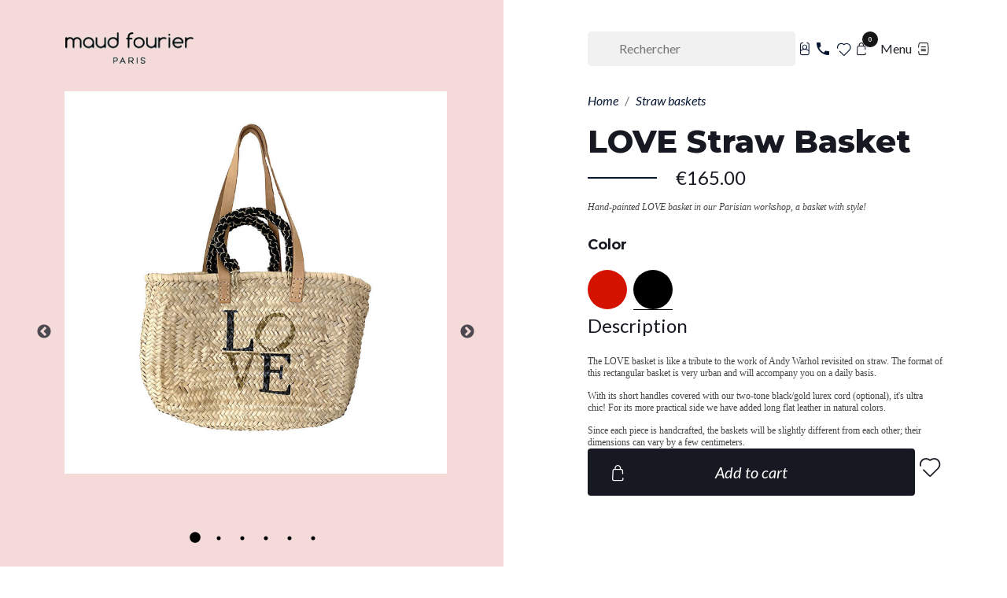

--- FILE ---
content_type: text/html; charset=utf-8
request_url: https://www.maudfourier.com/en/straw-baskets-customizable/14026-14848-straw-beach-basket-love-maud-fourier-paris.html
body_size: 20047
content:
<!doctype html>
<html lang="en">
	<head>
		
			
  <meta charset="utf-8">


  <meta http-equiv="x-ua-compatible" content="ie=edge">



	<link rel="canonical" href="https://www.maudfourier.com/en/straw-baskets-customizable/14026-straw-beach-basket-love-maud-fourier-paris.html">

  <title>Personalized beach basket Love black and gold - Maud Fourier Paris</title>
  
    
  
  <meta name="description" content="The personalized Love basket hand-painted in woven palm leaves is an urban and chic handbag created by Maud Fourier in her Parisian studio.">
  <meta name="keywords" content="Panier , Plage , osier , cabas de plage ">
        <link rel="canonical" href="https://www.maudfourier.com/en/straw-baskets-customizable/14026-straw-beach-basket-love-maud-fourier-paris.html">
    
          <link rel="alternate" href="https://www.maudfourier.com/fr/paniers-/14026-panier-osier-love-paris-bronze-maud-fourier.html" hreflang="fr">
          <link rel="alternate" href="https://www.maudfourier.com/en/straw-baskets-customizable/14026-straw-beach-basket-love-maud-fourier-paris.html" hreflang="en-US">
      
  
  
    <script type="application/ld+json">
  {
    "@context": "https://schema.org",
    "@type": "Organization",
    "name" : "Maud Fourier Paris",
    "url" : "https://www.maudfourier.com/en/",
          "logo": {
        "@type": "ImageObject",
        "url":"https://www.maudfourier.com/img/logo-1650901680.jpg"
      }
      }
</script>

<script type="application/ld+json">
  {
    "@context": "https://schema.org",
    "@type": "WebPage",
    "isPartOf": {
      "@type": "WebSite",
      "url":  "https://www.maudfourier.com/en/",
      "name": "Maud Fourier Paris"
    },
    "name": "Personalized beach basket Love black and gold - Maud Fourier Paris",
    "url":  "https://www.maudfourier.com/en/straw-baskets-customizable/14026-14848-straw-beach-basket-love-maud-fourier-paris.html"
  }
</script>


  <script type="application/ld+json">
    {
      "@context": "https://schema.org",
      "@type": "BreadcrumbList",
      "itemListElement": [
                  {
            "@type": "ListItem",
            "position": 1,
            "name": "Home",
            "item": "https://www.maudfourier.com/en/"
          },                  {
            "@type": "ListItem",
            "position": 2,
            "name": "Straw baskets",
            "item": "https://www.maudfourier.com/en/560-straw-baskets-customizable"
          },                  {
            "@type": "ListItem",
            "position": 3,
            "name": "LOVE Straw Basket",
            "item": "https://www.maudfourier.com/en/straw-baskets-customizable/14026-14848-straw-beach-basket-love-maud-fourier-paris.html#/color-black"
          }              ]
    }
  </script>
  
  
  
  
  
    
  

  
    <meta property="og:title" content="Personalized beach basket Love black and gold - Maud Fourier Paris" />
    <meta property="og:description" content="The personalized Love basket hand-painted in woven palm leaves is an urban and chic handbag created by Maud Fourier in her Parisian studio." />
    <meta property="og:url" content="https://www.maudfourier.com/en/straw-baskets-customizable/14026-14848-straw-beach-basket-love-maud-fourier-paris.html" />
    <meta property="og:site_name" content="Maud Fourier Paris" />
        



  <meta name="viewport" content="width=device-width, initial-scale=1">



  <link rel="icon" type="image/vnd.microsoft.icon" href="https://www.maudfourier.com/img/favicon.ico?1650901680">
  <link rel="shortcut icon" type="image/x-icon" href="https://www.maudfourier.com/img/favicon.ico?1650901680">



    <link rel="stylesheet" href="https://www.maudfourier.com/themes/maudfourier/assets/cache/theme-87061a252.css" type="text/css" media="all">




  

  <script type="text/javascript">
        var ASPath = "\/modules\/pm_advancedsearch4\/";
        var ASSearchUrl = "https:\/\/www.maudfourier.com\/en\/module\/pm_advancedsearch4\/advancedsearch4";
        var as4_orderBySalesAsc = "Sales: Lower first";
        var as4_orderBySalesDesc = "Sales: Highest first";
        var favoriteProductsIds = [];
        var favorite_product_count = 0;
        var favorites_added_count = "This product was added to your favorites";
        var favorites_added_count_end = ["person.","people.","people."];
        var fe_active_count = "1";
        var fe_color = "#161922";
        var prestashop = {"cart":{"products":[],"totals":{"total":{"type":"total","label":"Total","amount":0,"value":"\u20ac0.00"},"total_including_tax":{"type":"total","label":"Total (tax incl.)","amount":0,"value":"\u20ac0.00"},"total_excluding_tax":{"type":"total","label":"Total (tax excl.)","amount":0,"value":"\u20ac0.00"}},"subtotals":{"products":{"type":"products","label":"Subtotal","amount":0,"value":"\u20ac0.00"},"discounts":null,"shipping":{"type":"shipping","label":"Shipping","amount":0,"value":""},"tax":{"type":"tax","label":"Included taxes","amount":0,"value":"\u20ac0.00"}},"products_count":0,"summary_string":"0 items","vouchers":{"allowed":1,"added":[]},"discounts":[],"minimalPurchase":0,"minimalPurchaseRequired":""},"currency":{"id":1,"name":"Euro","iso_code":"EUR","iso_code_num":"978","sign":"\u20ac"},"customer":{"lastname":null,"firstname":null,"email":null,"birthday":null,"newsletter":null,"newsletter_date_add":null,"optin":null,"website":null,"company":null,"siret":null,"ape":null,"is_logged":false,"gender":{"type":null,"name":null},"addresses":[]},"language":{"name":"EN","iso_code":"en","locale":"en-US","language_code":"en-US","is_rtl":"0","date_format_lite":"Y-m-d","date_format_full":"Y-m-d H:i:s","id":2},"page":{"title":"","canonical":"https:\/\/www.maudfourier.com\/en\/straw-baskets-customizable\/14026-straw-beach-basket-love-maud-fourier-paris.html","meta":{"title":"Personalized beach basket Love black and gold - Maud Fourier Paris","description":"The personalized Love basket hand-painted in woven palm leaves is an urban and chic handbag created by Maud Fourier in her Parisian studio.","keywords":"Panier , Plage , osier , cabas de plage ","robots":"index"},"page_name":"product","body_classes":{"lang-en":true,"lang-rtl":false,"country-FR":true,"currency-EUR":true,"layout-full-width":true,"page-product":true,"tax-display-enabled":true,"product-id-14026":true,"product-LOVE Straw Basket":true,"product-id-category-560":true,"product-id-manufacturer-286":true,"product-id-supplier-0":true,"product-available-for-order":true},"admin_notifications":[]},"shop":{"name":"Maud Fourier Paris","logo":"https:\/\/www.maudfourier.com\/img\/logo-1650901680.jpg","stores_icon":"https:\/\/www.maudfourier.com\/img\/logo_stores.png","favicon":"https:\/\/www.maudfourier.com\/img\/favicon.ico"},"urls":{"base_url":"https:\/\/www.maudfourier.com\/","current_url":"https:\/\/www.maudfourier.com\/en\/straw-baskets-customizable\/14026-14848-straw-beach-basket-love-maud-fourier-paris.html","shop_domain_url":"https:\/\/www.maudfourier.com","img_ps_url":"https:\/\/www.maudfourier.com\/img\/","img_cat_url":"https:\/\/www.maudfourier.com\/img\/c\/","img_lang_url":"https:\/\/www.maudfourier.com\/img\/l\/","img_prod_url":"https:\/\/www.maudfourier.com\/img\/p\/","img_manu_url":"https:\/\/www.maudfourier.com\/img\/m\/","img_sup_url":"https:\/\/www.maudfourier.com\/img\/su\/","img_ship_url":"https:\/\/www.maudfourier.com\/img\/s\/","img_store_url":"https:\/\/www.maudfourier.com\/img\/st\/","img_col_url":"https:\/\/www.maudfourier.com\/img\/co\/","img_url":"https:\/\/www.maudfourier.com\/themes\/maudfourier\/assets\/img\/","css_url":"https:\/\/www.maudfourier.com\/themes\/maudfourier\/assets\/css\/","js_url":"https:\/\/www.maudfourier.com\/themes\/maudfourier\/assets\/js\/","pic_url":"https:\/\/www.maudfourier.com\/upload\/","pages":{"address":"https:\/\/www.maudfourier.com\/en\/adresse","addresses":"https:\/\/www.maudfourier.com\/en\/adresses","authentication":"https:\/\/www.maudfourier.com\/en\/connexion","cart":"https:\/\/www.maudfourier.com\/en\/panier","category":"https:\/\/www.maudfourier.com\/en\/index.php?controller=category","cms":"https:\/\/www.maudfourier.com\/en\/index.php?controller=cms","contact":"https:\/\/www.maudfourier.com\/en\/nous-contacter","discount":"https:\/\/www.maudfourier.com\/en\/reduction","guest_tracking":"https:\/\/www.maudfourier.com\/en\/suivi-commande-invite","history":"https:\/\/www.maudfourier.com\/en\/historique-commandes","identity":"https:\/\/www.maudfourier.com\/en\/identite","index":"https:\/\/www.maudfourier.com\/en\/","my_account":"https:\/\/www.maudfourier.com\/en\/mon-compte","order_confirmation":"https:\/\/www.maudfourier.com\/en\/confirmation-commande","order_detail":"https:\/\/www.maudfourier.com\/en\/index.php?controller=order-detail","order_follow":"https:\/\/www.maudfourier.com\/en\/suivi-commande","order":"https:\/\/www.maudfourier.com\/en\/commande","order_return":"https:\/\/www.maudfourier.com\/en\/index.php?controller=order-return","order_slip":"https:\/\/www.maudfourier.com\/en\/avoirs","pagenotfound":"https:\/\/www.maudfourier.com\/en\/page-introuvable","password":"https:\/\/www.maudfourier.com\/en\/recuperation-mot-de-passe","pdf_invoice":"https:\/\/www.maudfourier.com\/en\/index.php?controller=pdf-invoice","pdf_order_return":"https:\/\/www.maudfourier.com\/en\/index.php?controller=pdf-order-return","pdf_order_slip":"https:\/\/www.maudfourier.com\/en\/index.php?controller=pdf-order-slip","prices_drop":"https:\/\/www.maudfourier.com\/en\/promotions","product":"https:\/\/www.maudfourier.com\/en\/index.php?controller=product","search":"https:\/\/www.maudfourier.com\/en\/recherche","sitemap":"https:\/\/www.maudfourier.com\/en\/plan-site","stores":"https:\/\/www.maudfourier.com\/en\/magasins","supplier":"https:\/\/www.maudfourier.com\/en\/fournisseur","register":"https:\/\/www.maudfourier.com\/en\/connexion?create_account=1","order_login":"https:\/\/www.maudfourier.com\/en\/commande?login=1"},"alternative_langs":{"fr":"https:\/\/www.maudfourier.com\/fr\/paniers-\/14026-panier-osier-love-paris-bronze-maud-fourier.html","en-US":"https:\/\/www.maudfourier.com\/en\/straw-baskets-customizable\/14026-straw-beach-basket-love-maud-fourier-paris.html"},"theme_assets":"\/themes\/maudfourier\/assets\/","actions":{"logout":"https:\/\/www.maudfourier.com\/en\/?mylogout="},"no_picture_image":{"bySize":{"cart_default":{"url":"https:\/\/www.maudfourier.com\/img\/p\/en-default-cart_default.jpg","width":125,"height":125},"small_default":{"url":"https:\/\/www.maudfourier.com\/img\/p\/en-default-small_default.jpg","width":125,"height":125},"home_default":{"url":"https:\/\/www.maudfourier.com\/img\/p\/en-default-home_default.jpg","width":350,"height":350},"medium_default":{"url":"https:\/\/www.maudfourier.com\/img\/p\/en-default-medium_default.jpg","width":350,"height":350},"large_default":{"url":"https:\/\/www.maudfourier.com\/img\/p\/en-default-large_default.jpg","width":800,"height":800}},"small":{"url":"https:\/\/www.maudfourier.com\/img\/p\/en-default-cart_default.jpg","width":125,"height":125},"medium":{"url":"https:\/\/www.maudfourier.com\/img\/p\/en-default-home_default.jpg","width":350,"height":350},"large":{"url":"https:\/\/www.maudfourier.com\/img\/p\/en-default-large_default.jpg","width":800,"height":800},"legend":""}},"configuration":{"display_taxes_label":true,"display_prices_tax_incl":true,"is_catalog":false,"show_prices":true,"opt_in":{"partner":false},"quantity_discount":{"type":"discount","label":"Unit discount"},"voucher_enabled":1,"return_enabled":0},"field_required":[],"breadcrumb":{"links":[{"title":"Home","url":"https:\/\/www.maudfourier.com\/en\/"},{"title":"Straw baskets","url":"https:\/\/www.maudfourier.com\/en\/560-straw-baskets-customizable"},{"title":"LOVE Straw Basket","url":"https:\/\/www.maudfourier.com\/en\/straw-baskets-customizable\/14026-14848-straw-beach-basket-love-maud-fourier-paris.html#\/color-black"}],"count":3},"link":{"protocol_link":"https:\/\/","protocol_content":"https:\/\/"},"time":1763260371,"static_token":"842234b69b2e81c283dcc5d7bd98d976","token":"e4a08edd430710d92c7225aef8857ad2","debug":false};
        var psemailsubscription_subscription = "https:\/\/www.maudfourier.com\/en\/module\/ps_emailsubscription\/subscription";
        var psr_icon_color = "#F19D76";
        var text_added_favorite = "Product added";
        var text_copied_favorite = "Link copied";
        var text_removed_favorite = "The product was removed";
      </script>



  <!--Module: ybc_instagram -->
<script type="text/javascript">
    const YBC_INS_FEED_TYPE = 'api';
    const YBC_INS_HASHTAG_KEY = "";
    const YBC_INS_HASHTAG_EXPIRED = 1;
    var ybcInsTransHashtagGood = "Looks good! Hashtag  is working";
    var ybcInsTransHashtagNotWork = "Hashtag is not working, please correct the hashtag";
    var ybcInsTransNext = "Next";
    var ybcInsTransBack = "Back";
    var ybcInsTransLikes = "Likes";
    var ybcInsTransComments = "Comments";
    var ybcInsTransClickVideo = "Click here to open this video on Instagram";
    var ybcInsTransClickImage = "Click here to open this image on Instagram";
    var ybcInsTransInstagram = "Instagram";
    var ybcInsTransMorePhoto = "More photo";
        YBC_INS_ENABLE_SIDEBAR = 1;
        YBC_INS_ENABLE_POPUP_SLIDER = 1;
        YBC_INS_DISPLAY_COMMENT = 1;
        YBC_INS_SLIDER_HOOK = 'home';
        YBC_INS_GALLERY_DISPLAY_TYPE = 'grid';
        YBC_INS_GALLERY_LAZY = 1;
        YBC_INS_GALLERY_DISPLAY_FULL_WIDTH = 0;
        YBC_INS_GALLERY_LOADMORE_TYPE = 'button';
        YBC_INS_POPP_PER_ROW_DESKTOP = 4;
        YBC_INS_POPP_PER_ROW_TABLET = 4;
        YBC_INS_POPP_PER_ROW_MOBILE = 1;
        YBC_INS_POPP_ITEM_SPACING = 5;
        YBC_INS_POPP_HOOK_TO = 'footer_product';
        YBC_INS_POPP_DISPLAY_TYPE = 'carousel';
        YBC_INS_POPP_AUTOPLAY_CAROUSEL = 1;
        YBC_INS_POPP_CAROUSEL_SPEED = 2000;
        YBC_INS_POPP_LAZY = 1;
        YBC_INS_POPP_LOADMORE_TYPE = 'button';
        YBC_INS_POPP_ENABLED = 1;
        YBC_INS_TAG_PER_ROW_DESKTOP = 4;
        YBC_INS_TAG_PER_ROW_TABLET = 4;
        YBC_INS_TAG_PER_ROW_MOBILE = 1;
        YBC_INS_TAG_ITEM_SPACING = 5;
        YBC_INS_TAG_DISPLAY_TYPE = 'grid';
        YBC_INS_TAG_LAZY = 1;
        YBC_INS_TAG_DISPLAY_FULL_WIDTH = 0;
        YBC_INS_TAG_LOADMORE_TYPE = 'button';
        YBC_INS_DISPLAY_NAME = 'maudfourier_paris';
        YBC_INS_URL = 'https://www.instagram.com/maudfourier_paris/';
        YBC_INS_FOLLOWING_BUTTON = 'Follow us on Instagram';
        YBC_INS_GRAB_IT_BUTTON_PHOTO = 'Voir photo';
        YBC_INS_GALLERY_ITEM_SPACING = 5;
        YBC_INS_GALLERY_PER_ROW_DESKTOP = 4;
        YBC_INS_GALLERY_PER_ROW_TABLET = 4;
        YBC_INS_GALLERY_PER_ROW_MOBILE = 1;
        YBC_INS_DISPLAY_LIKE_COUNT = 1;
        YBC_INS_DISPLAY_COMMENT_COUNT = 1;
        YBC_INS_DISPLAY_DESCRIPTION = 1;
        YBC_INS_DISPLAY_SHOPNOW = 1;
        YBC_INS_GALLERY_NUMBER = 0;
        YBC_INS_GALLERY_LOADMORE = 1;
        YBC_INS_URL_AJAX = "/?fc=module&module=ybc_instagram&controller=next";    YBC_INS_COMMENT_AJAX = "https://www.maudfourier.com/en/module/ybc_instagram/comment";    var ybc_ins_text_loading = "Loading comments";
</script>

<!--/Module: ybc_instagram -->
<script type="text/javascript">
	(window.gaDevIds=window.gaDevIds||[]).push('d6YPbH');
	(function(i,s,o,g,r,a,m){i['GoogleAnalyticsObject']=r;i[r]=i[r]||function(){
	(i[r].q=i[r].q||[]).push(arguments)},i[r].l=1*new Date();a=s.createElement(o),
	m=s.getElementsByTagName(o)[0];a.async=1;a.src=g;m.parentNode.insertBefore(a,m)
	})(window,document,'script','https://www.google-analytics.com/analytics.js','ga');

            ga('create', 'UA-88408980-1', 'auto');
                        ga('send', 'pageview');
    
    ga('require', 'ec');
</script>


        <!--Start of Zopim Live Chat Script-->
    
    <script type="text/javascript">
        window.$zopim || (function (d, s) {
            var z = $zopim = function (c) {
                z._.push(c)
            }, $ = z.s =
                d.createElement(s), e = d.getElementsByTagName(s)[0];
            z.set = function (o) {
                z.set._.push(o)
            };
            z._ = [];
            z.set._ = [];
            $.async = !0;
            $.setAttribute('charset', 'utf-8');
            $.src = '//v2.zopim.com/?31v94D39ThpKnagsMwojI3vkuKCs9032';
            z.t = +new Date;
            $.type = 'text/javascript';
            e.parentNode.insertBefore($, e)
        })(document, 'script');
        
            </script>
    <!--End of Zopim Live Chat Script-->
                    


		
	<meta property="og:type" content="product">
	<meta property="og:url" content="https://www.maudfourier.com/en/straw-baskets-customizable/14026-14848-straw-beach-basket-love-maud-fourier-paris.html">
	<meta property="og:title" content="Personalized beach basket Love black and gold - Maud Fourier Paris">
	<meta property="og:site_name" content="Maud Fourier Paris">
	<meta property="og:description" content="The personalized Love basket hand-painted in woven palm leaves is an urban and chic handbag created by Maud Fourier in her Parisian studio.">
	<meta property="og:image" content="https://www.maudfourier.com/31257-large_default/straw-beach-basket-love-maud-fourier-paris.jpg">
			<meta property="product:pretax_price:amount" content="137.5">
		<meta property="product:pretax_price:currency" content="EUR">
		<meta property="product:price:amount" content="165">
		<meta property="product:price:currency" content="EUR">
				<meta property="product:weight:value" content="1.000000">
		<meta property="product:weight:units" content="kg">
		<style type="text/css">
		#product header,#product .product-container {background:#F4DBDA;background: linear-gradient(90deg, #F4DBDA 0%, #F4DBDA 50%, #FFF 50%, #FFF 100%);}
	</style>

	</head>
	<body id="product" class="lang-en country-fr currency-eur layout-full-width page-product tax-display-enabled product-id-14026 product-love-straw-basket product-id-category-560 product-id-manufacturer-286 product-id-supplier-0 product-available-for-order">
		
			
		
		<main>
			
							
			<header id="header">
				
					
	<div class="header-banner">
		
	</div>



	<div id="header_top" class="container">
		<div class="row d-flex justify-content-between">
			<div class="col-3 d-lg-none d-block">
				<div class="menu_box d-lg-none d-block">
					<div class="row">
						<div class="col-6">
							<button class="btn p-0" type="button" data-bs-toggle="collapse" data-bs-target="#collapseMenuBox" aria-expanded="false" aria-controls="collapseMenuBox"><span>Menu </span><i class="icon-menu"></i></button>
						</div>
						<div class="col-6">
							<button class="btn p-0" type="button" data-bs-toggle="collapse" data-bs-target="#collapseSearchBox" aria-expanded="false" aria-controls="collapseSearchBox"><i class="icon-search"></i></button>
						</div>
					</div>
				</div>
			</div>
			<div class="col-lg-2 col-6">
									<a href="https://www.maudfourier.com/">
						<img class="w-100 h-auto logo img-responsive" src="https://www.maudfourier.com/img/logo-1650901680.jpg" alt="Maud Fourier Paris">
					</a>
							</div>
			<div class="col-lg-5 offset-lg-4 col-3">
				<div class="d-flex justify-content-around align-items-center">
					<div id="search_widget" class="search-widgets" data-search-controller-url="//www.maudfourier.com/en/recherche">
	<form method="get" action="//www.maudfourier.com/en/recherche">
		<input type="hidden" name="controller" value="search">
		<i class="material-icons search" aria-hidden="true"></i>
		<span role="status" aria-live="polite" class="ui-helper-hidden-accessible"></span><input type="text" name="s" value="" placeholder="Rechercher" aria-label="Rechercher" class="ui-autocomplete-input" autocomplete="off">
		<i class="material-icons clear" aria-hidden="true" style="display: none;">clear</i>
	</form>
</div>
					<div class="_desktop_user_info">
			<a
				href="https://www.maudfourier.com/en/mon-compte"
				title="Log in to your customer account"
				rel="nofollow"
		>
						<span>My account</span>
			<i class="icon-user"></i>
		</a>
</div>

<div class="_desktop_user_info">
	<a
			class="account"
			href="https://www.maudfourier.com/en/nous-contacter"
			title="View my customer account"
			rel="nofollow"
	>
		<i class="icon-tel"></i>
	</a>
</div>
	<div id="_desktop_wishlist" class="ml-1">
		<div class="wishlist position-relative" data-left-wishlist-trigger>
			<a href="#">
				<span class="label">Wishlist</span>&nbsp;
				<div class="wishlist-count position-absolute top-0 start-100 translate-middle badge rounded-circle"></div>
				<i class="icon-like" aria-hidden="true"></i>
			</a>
		</div>
	</div>
<div class="_desktop_cart">
	<div class="blockcart cart-preview inactive" data-refresh-url="//www.maudfourier.com/en/module/ps_shoppingcart/ajax">
		<div class="header position-relative">
						<span>Cart</span>
			<div class="cart-products-count position-absolute top-0 start-100 translate-middle badge rounded-circle">0</div>
			<i class="icon-cart"></i>
					</div>
	</div>
</div>

					<div class="menu_box d-lg-block d-none">
						<button class="btn" type="button" data-bs-toggle="collapse" data-bs-target="#collapseMenuBox" aria-expanded="false" aria-controls="collapseMenuBox"><span>Menu </span><i class="icon-menu"></i></button>
					</div>
				</div>
			</div>
		</div>
	</div>
	<div class="collapse w-100 h-100" id="collapseMenuBox">
		<div class="row w-100 h-100 d-flex align-items-center justify-content-end">
			<div class="col-xl-4 h-100">
				<div class="content bg-white w-100 h-100">
					<div class="card card-body h-100">
						<div class="text-end">
							<button class="btn p-0" type="button" data-bs-toggle="collapse" data-bs-target="#collapseMenuBox" aria-expanded="false" aria-controls="collapseMenuBox">Fermer <i class="icon-close"></i></button>
						</div>
						<div class="row h-100 d-flex align-items-end">
							<div id="nav1" class="col-12">
								
<div class="accordion" id="topMenu">
    
    																		<h2 class="accordion-header" id="heading1">
						<a
							class="text-decoration-none"
							href="https://www.maudfourier.com/en/662-laptop-ipad-sleeves" data-depth="0"
													>
							Laptop &amp; iPad Sleeves
						</a>
					</h2>
									 																<h2 class="accordion-header" id="heading2">
						<a
							class="text-decoration-none"
							href="https://www.maudfourier.com/en/661-bag-charms" data-depth="0"
													>
							Bag Charms
						</a>
					</h2>
									 																<h2 class="accordion-header" id="heading3">
						<a
							class="text-decoration-none"
							href="https://www.maudfourier.com/en/560-straw-baskets-customizable" data-depth="0"
													>
							Straw baskets
						</a>
					</h2>
									 																<h2 class="accordion-header" id="heading4">
						<a
							class="text-decoration-none"
							href="https://www.maudfourier.com/en/615-cases" data-depth="0"
													>
							Cases
						</a>
					</h2>
									 																<h2 class="accordion-header" id="heading5">
						<a
							class="text-decoration-none"
							href="https://www.maudfourier.com/en/s/12/customizable-yoga-mat-bag" data-depth="0"
													>
							Yoga mat Bags
						</a>
					</h2>
									 																<h2 class="accordion-header" id="heading6">
						<a
							class="text-decoration-none"
							href="https://www.maudfourier.com/en/601-handbags" data-depth="0"
													>
							Handbags
						</a>
					</h2>
									 																<h2 class="accordion-header" id="heading7">
						<a
							class="text-decoration-none"
							href="https://www.maudfourier.com/en/content/14-diy-basket-customization-workshops" data-depth="0"
													>
							DIY Workshops
						</a>
					</h2>
									 																<h2 class="accordion-header" id="heading8">
						<a
							class="text-decoration-none"
							href="https://www.maudfourier.com/en/content/16-about-us-maud-fourier-paris" data-depth="0"
													>
							About us
						</a>
					</h2>
									 																<h2 class="accordion-header" id="heading9">
						<a
							class="text-decoration-none"
							href="https://www.maudfourier.com/en/content/15-corporate-gifts-team-building" data-depth="0"
													>
							Corporate
						</a>
					</h2>
									 																<h2 class="accordion-header" id="heading10">
						<a
							class="text-decoration-none"
							href="https://www.maudfourier.com/en/562-interior" data-depth="0"
													>
							Interior
						</a>
					</h2>
									 	
</div>
	<p class="h3">Menu Bottom</p>
	<ul class="footer_sub_menu">
					<li>
				<a
					id="link-cms-page-14"
					class="cms-page-link"
					href="https://www.maudfourier.com/en/content/14-diy-basket-customization-workshops"
					title="Host a unique DIY workshop with Maud Fourier Paris: basket customization for corporate events, product launches and creative team building."
									>
					DIY Workshops
				</a>
			</li>
					<li>
				<a
					id="link-static-page-contact"
					class="cms-page-link"
					href="https://www.maudfourier.com/en/nous-contacter"
					title="Utiliser le formulaire pour nous contacter"
									>
					Contactez-nous
				</a>
			</li>
			</ul>

							</div>
							<div id="nav2" class="col-12 mt-auto">
								<div class="_desktop_user_info">
			<a
				href="https://www.maudfourier.com/en/mon-compte"
				title="Log in to your customer account"
				rel="nofollow"
		>
						<span>My account</span>
			<i class="icon-user"></i>
		</a>
</div>

<div class="_desktop_user_info">
	<a
			class="account"
			href="https://www.maudfourier.com/en/nous-contacter"
			title="View my customer account"
			rel="nofollow"
	>
		<i class="icon-tel"></i>
	</a>
</div>
<div class="_desktop_cart">
	<div class="blockcart cart-preview inactive" data-refresh-url="//www.maudfourier.com/en/module/ps_shoppingcart/ajax">
		<div class="header position-relative">
						<span>Cart</span>
			<div class="cart-products-count position-absolute top-0 start-100 translate-middle badge rounded-circle">0</div>
			<i class="icon-cart"></i>
					</div>
	</div>
</div>
	<div id="_desktop_wishlist" class="ml-1">
		<div class="wishlist" data-left-wishlist-trigger>
			<a href="#">
				Wishlist&nbsp;<span class="wishlist-count"></span>
			</a>
		</div>
	</div>

							</div>
							<div class="col-6">
								<div class="_desktop_language_selector">
	<i class="icon-comment"></i>
			<a href="https://www.maudfourier.com/fr/paniers-/14026-panier-osier-love-paris-bronze-maud-fourier.html" title="FR">FR</a>
			<a class="current"  href="https://www.maudfourier.com/en/straw-baskets-customizable/14026-straw-beach-basket-love-maud-fourier-paris.html" title="EN">EN</a>
	</div>

							</div>
							<div class="col-6">
								<i class="icon-tel"></i> 
							</div>
							<div class="col-12">
									<div class="block-social d-flex justify-content-between">
		    </div>


							</div>
						</div>
					</div>
				</div>
			</div>
		</div>
	</div>
	<div class="collapse w-100 h-100" id="collapseFilterBox">
		<div class="row w-100 h-100 d-flex align-items-center justify-content-end">
			<div class="col-xl-5 h-100">
				<div class="content bg-white w-100 h-100">
					<div class="card card-body">
						<div class="text-end">
							<button class="btn" type="button" data-bs-toggle="collapse" data-bs-target="#collapseFilterBox" aria-expanded="false" aria-controls="collapseFilterBox">Fermer <i class="icon-close"></i></button>
						</div>
						<div class="row">
															<div id="PM_ASBlockOutput_1" class="PM_ASBlockOutput PM_ASBlockOutputHorizontal " data-id-search="1">
		<div class=" hidden-sm-up">
			<span class="PM_ASearchTitle">Filters</span>
		</div>
				<a style="display: none" href="#" class="PM_ASResetSearch">Clear filters</a>
		<form action="https://www.maudfourier.com/en/module/pm_advancedsearch4/advancedsearch4" method="GET" id="PM_ASForm_1" class="PM_ASForm">
			<div class="PM_ASCriterionsGroupList">
																										<div id="PM_ASCriterionsGroup_1_4" class="PM_ASCriterionsGroup PM_ASCriterionsGroupAttribute">
								<div id="PM_ASCriterionsOutput_1_4" class="PM_ASCriterionsOutput">
	<div id="PM_ASCriterions_1_4" class="PM_ASCriterions PM_ASCriterionsToggleClick">
			<p class="PM_ASCriterionsGroupTitle h4" id="PM_ASCriterionsGroupTitle_1_4" rel="4">
						<span class="PM_ASCriterionsGroupName">
				Color
			</span>
		</p>
		<div class="PM_ASCriterionsGroupOuter">
									<div class="PM_ASCriterionStepEnable">
					<ul id="PM_ASCriterionGroupLink_1_4" class="PM_ASCriterionGroupLink PM_ASCriterionGroupLinkColor">
																															<li>
					<a href="#" data-id-criterion-group="4" class="PM_ASCriterionLink  PM_ASNotMulticriteria">
													<span class="PM_ASCriterionColorSquare" style="background:#00278e url(https://www.maudfourier.com/img/co/53.jpg); background-size: cover;"></span>
												<span class="PM_ASCriterionValue">
						NAVY BLUE						</span>
					</a>
					<input type="hidden" name="as4c[4][]" value="220" disabled="disabled" />
				</li>
																									<li>
					<a href="#" data-id-criterion-group="4" class="PM_ASCriterionLink  PM_ASNotMulticriteria">
													<span class="PM_ASCriterionColorSquare" style="background:#00a7c1 url(https://www.maudfourier.com/img/co/7.jpg); background-size: cover;"></span>
												<span class="PM_ASCriterionValue">
						Peacock blue						</span>
					</a>
					<input type="hidden" name="as4c[4][]" value="188" disabled="disabled" />
				</li>
																									<li>
					<a href="#" data-id-criterion-group="4" class="PM_ASCriterionLink  PM_ASNotMulticriteria">
													<span class="PM_ASCriterionColorSquare" style="background:#5a6333 url(https://www.maudfourier.com/img/co/29.jpg); background-size: cover;"></span>
												<span class="PM_ASCriterionValue">
						Khaki						</span>
					</a>
					<input type="hidden" name="as4c[4][]" value="204" disabled="disabled" />
				</li>
																									<li>
					<a href="#" data-id-criterion-group="4" class="PM_ASCriterionLink  PM_ASNotMulticriteria">
													<span class="PM_ASCriterionColorSquare" style="background:#fffdde url(https://www.maudfourier.com/img/co/389.jpg); background-size: cover;"></span>
												<span class="PM_ASCriterionValue">
						Gold						</span>
					</a>
					<input type="hidden" name="as4c[4][]" value="300" disabled="disabled" />
				</li>
																									<li>
					<a href="#" data-id-criterion-group="4" class="PM_ASCriterionLink  PM_ASNotMulticriteria">
													<span class="PM_ASCriterionColorSquare" style="background:#d41200;"></span>
												<span class="PM_ASCriterionValue">
						Red						</span>
					</a>
					<input type="hidden" name="as4c[4][]" value="225" disabled="disabled" />
				</li>
																									<li>
					<a href="#" data-id-criterion-group="4" class="PM_ASCriterionLink  PM_ASNotMulticriteria">
													<span class="PM_ASCriterionColorSquare" style="background: url(https://www.maudfourier.com/img/co/10.jpg); background-size: cover;"></span>
												<span class="PM_ASCriterionValue">
						White						</span>
					</a>
					<input type="hidden" name="as4c[4][]" value="190" disabled="disabled" />
				</li>
																									<li>
					<a href="#" data-id-criterion-group="4" class="PM_ASCriterionLink  PM_ASNotMulticriteria">
													<span class="PM_ASCriterionColorSquare" style="background:#fed100 url(https://www.maudfourier.com/img/co/32.jpg); background-size: cover;"></span>
												<span class="PM_ASCriterionValue">
						Yellow						</span>
					</a>
					<input type="hidden" name="as4c[4][]" value="206" disabled="disabled" />
				</li>
																									<li>
					<a href="#" data-id-criterion-group="4" class="PM_ASCriterionLink  PM_ASNotMulticriteria">
													<span class="PM_ASCriterionColorSquare" style="background:#4cff59;"></span>
												<span class="PM_ASCriterionValue">
						Neon Green						</span>
					</a>
					<input type="hidden" name="as4c[4][]" value="414" disabled="disabled" />
				</li>
																									<li>
					<a href="#" data-id-criterion-group="4" class="PM_ASCriterionLink  PM_ASNotMulticriteria">
													<span class="PM_ASCriterionColorSquare" style="background:#432567 url(https://www.maudfourier.com/img/co/72.jpg); background-size: cover;"></span>
												<span class="PM_ASCriterionValue">
						Purple						</span>
					</a>
					<input type="hidden" name="as4c[4][]" value="233" disabled="disabled" />
				</li>
																									<li>
					<a href="#" data-id-criterion-group="4" class="PM_ASCriterionLink  PM_ASNotMulticriteria">
													<span class="PM_ASCriterionColorSquare" style="background:#e1e1e1 url(https://www.maudfourier.com/img/co/12.jpg); background-size: cover;"></span>
												<span class="PM_ASCriterionValue">
						Silver						</span>
					</a>
					<input type="hidden" name="as4c[4][]" value="192" disabled="disabled" />
				</li>
																									<li>
					<a href="#" data-id-criterion-group="4" class="PM_ASCriterionLink  PM_ASNotMulticriteria">
													<span class="PM_ASCriterionColorSquare" style="background:#ff72a1 url(https://www.maudfourier.com/img/co/40.jpg); background-size: cover;"></span>
												<span class="PM_ASCriterionValue">
						Fuchsia						</span>
					</a>
					<input type="hidden" name="as4c[4][]" value="212" disabled="disabled" />
				</li>
																									<li>
					<a href="#" data-id-criterion-group="4" class="PM_ASCriterionLink  PM_ASNotMulticriteria">
													<span class="PM_ASCriterionColorSquare" style="background:#803e00 url(https://www.maudfourier.com/img/co/22.jpg); background-size: cover;"></span>
												<span class="PM_ASCriterionValue">
						Brown						</span>
					</a>
					<input type="hidden" name="as4c[4][]" value="200" disabled="disabled" />
				</li>
																									<li>
					<a href="#" data-id-criterion-group="4" class="PM_ASCriterionLink  PM_ASNotMulticriteria">
													<span class="PM_ASCriterionColorSquare" style="background:#fe7bc2;"></span>
												<span class="PM_ASCriterionValue">
												</span>
					</a>
					<input type="hidden" name="as4c[4][]" value="267" disabled="disabled" />
				</li>
																									<li>
					<a href="#" data-id-criterion-group="4" class="PM_ASCriterionLink  PM_ASNotMulticriteria">
													<span class="PM_ASCriterionColorSquare" style="background: url(https://www.maudfourier.com/img/co/51.jpg); background-size: cover;"></span>
												<span class="PM_ASCriterionValue">
						Multico						</span>
					</a>
					<input type="hidden" name="as4c[4][]" value="218" disabled="disabled" />
				</li>
																									<li>
					<a href="#" data-id-criterion-group="4" class="PM_ASCriterionLink  PM_ASNotMulticriteria">
													<span class="PM_ASCriterionColorSquare" style="background:#abcae7 url(https://www.maudfourier.com/img/co/5.jpg); background-size: cover;"></span>
												<span class="PM_ASCriterionValue">
						Light Blue						</span>
					</a>
					<input type="hidden" name="as4c[4][]" value="37" disabled="disabled" />
				</li>
																									<li>
					<a href="#" data-id-criterion-group="4" class="PM_ASCriterionLink  PM_ASNotMulticriteria">
													<span class="PM_ASCriterionColorSquare" style="background:#f0cae1 url(https://www.maudfourier.com/img/co/27.jpg); background-size: cover;"></span>
												<span class="PM_ASCriterionValue">
						Lilac						</span>
					</a>
					<input type="hidden" name="as4c[4][]" value="203" disabled="disabled" />
				</li>
																									<li>
					<a href="#" data-id-criterion-group="4" class="PM_ASCriterionLink  PM_ASNotMulticriteria">
													<span class="PM_ASCriterionColorSquare" style="background:#006310 url(https://www.maudfourier.com/img/co/388.jpg); background-size: cover;"></span>
												<span class="PM_ASCriterionValue">
						Green						</span>
					</a>
					<input type="hidden" name="as4c[4][]" value="299" disabled="disabled" />
				</li>
																									<li>
					<a href="#" data-id-criterion-group="4" class="PM_ASCriterionLink  PM_ASNotMulticriteria">
													<span class="PM_ASCriterionColorSquare" style="background:#00b3d2 url(https://www.maudfourier.com/img/co/56.jpg); background-size: cover;"></span>
												<span class="PM_ASCriterionValue">
						Turquoise						</span>
					</a>
					<input type="hidden" name="as4c[4][]" value="222" disabled="disabled" />
				</li>
																									<li>
					<a href="#" data-id-criterion-group="4" class="PM_ASCriterionLink  PM_ASNotMulticriteria">
													<span class="PM_ASCriterionColorSquare" style="background:#0080c8 url(https://www.maudfourier.com/img/co/8.jpg); background-size: cover;"></span>
												<span class="PM_ASCriterionValue">
						Blue						</span>
					</a>
					<input type="hidden" name="as4c[4][]" value="189" disabled="disabled" />
				</li>
																									<li>
					<a href="#" data-id-criterion-group="4" class="PM_ASCriterionLink  PM_ASNotMulticriteria">
													<span class="PM_ASCriterionColorSquare" style="background:#feff23 url(https://www.maudfourier.com/img/co/31.jpg); background-size: cover;"></span>
												<span class="PM_ASCriterionValue">
						Fluo yellow						</span>
					</a>
					<input type="hidden" name="as4c[4][]" value="205" disabled="disabled" />
				</li>
																									<li>
					<a href="#" data-id-criterion-group="4" class="PM_ASCriterionLink  PM_ASNotMulticriteria">
													<span class="PM_ASCriterionColorSquare" style="background:#5c94ff;"></span>
												<span class="PM_ASCriterionValue">
						BLEU						</span>
					</a>
					<input type="hidden" name="as4c[4][]" value="413" disabled="disabled" />
				</li>
																									<li>
					<a href="#" data-id-criterion-group="4" class="PM_ASCriterionLink  PM_ASNotMulticriteria">
													<span class="PM_ASCriterionColorSquare" style="background:#ff902a;"></span>
												<span class="PM_ASCriterionValue">
						Orange						</span>
					</a>
					<input type="hidden" name="as4c[4][]" value="232" disabled="disabled" />
				</li>
																									<li>
					<a href="#" data-id-criterion-group="4" class="PM_ASCriterionLink  PM_ASNotMulticriteria">
													<span class="PM_ASCriterionColorSquare" style="background:#d6ccbb;"></span>
												<span class="PM_ASCriterionValue">
						Beige						</span>
					</a>
					<input type="hidden" name="as4c[4][]" value="191" disabled="disabled" />
				</li>
																									<li>
					<a href="#" data-id-criterion-group="4" class="PM_ASCriterionLink  PM_ASNotMulticriteria">
													<span class="PM_ASCriterionColorSquare" style="background:#e1dfd5;"></span>
												<span class="PM_ASCriterionValue">
						Grey						</span>
					</a>
					<input type="hidden" name="as4c[4][]" value="211" disabled="disabled" />
				</li>
																									<li>
					<a href="#" data-id-criterion-group="4" class="PM_ASCriterionLink  PM_ASNotMulticriteria">
													<span class="PM_ASCriterionColorSquare" style="background:#3f9d34 url(https://www.maudfourier.com/img/co/78.jpg); background-size: cover;"></span>
												<span class="PM_ASCriterionValue">
						Apple green						</span>
					</a>
					<input type="hidden" name="as4c[4][]" value="238" disabled="disabled" />
				</li>
																									<li>
					<a href="#" data-id-criterion-group="4" class="PM_ASCriterionLink  PM_ASNotMulticriteria">
													<span class="PM_ASCriterionColorSquare" style="background:#c27e2b url(https://www.maudfourier.com/img/co/21.jpg); background-size: cover;"></span>
												<span class="PM_ASCriterionValue">
						Camel						</span>
					</a>
					<input type="hidden" name="as4c[4][]" value="199" disabled="disabled" />
				</li>
																									<li>
					<a href="#" data-id-criterion-group="4" class="PM_ASCriterionLink  PM_ASNotMulticriteria">
													<span class="PM_ASCriterionColorSquare" style="background:#000000;"></span>
												<span class="PM_ASCriterionValue">
						Black						</span>
					</a>
					<input type="hidden" name="as4c[4][]" value="216" disabled="disabled" />
				</li>
																									<li>
					<a href="#" data-id-criterion-group="4" class="PM_ASCriterionLink  PM_ASNotMulticriteria">
													<span class="PM_ASCriterionColorSquare" style="background:#682046 url(https://www.maudfourier.com/img/co/24.jpg); background-size: cover;"></span>
												<span class="PM_ASCriterionValue">
						Bordeaux						</span>
					</a>
					<input type="hidden" name="as4c[4][]" value="202" disabled="disabled" />
				</li>
																									<li>
					<a href="#" data-id-criterion-group="4" class="PM_ASCriterionLink  PM_ASNotMulticriteria">
													<span class="PM_ASCriterionColorSquare" style="background:#fff4e2 url(https://www.maudfourier.com/img/co/386.jpg); background-size: cover;"></span>
												<span class="PM_ASCriterionValue">
						Paille						</span>
					</a>
					<input type="hidden" name="as4c[4][]" value="269" disabled="disabled" />
				</li>
						</ul>
							</div>
				</div>
					</div>
</div>
						</div>
																																					<div id="PM_ASCriterionsGroup_1_5" class="PM_ASCriterionsGroup PM_ASCriterionsGroupFeature">
								<div id="PM_ASCriterionsOutput_1_5" class="PM_ASCriterionsOutput">
	<div id="PM_ASCriterions_1_5" class="PM_ASCriterions PM_ASCriterionsToggleClick">
			<p class="PM_ASCriterionsGroupTitle h4" id="PM_ASCriterionsGroupTitle_1_5" rel="5">
						<span class="PM_ASCriterionsGroupName">
				Type de porté
			</span>
		</p>
		<div class="PM_ASCriterionsGroupOuter">
									<div class="PM_ASCriterionStepEnable">
					<ul id="PM_ASCriterionGroupCheckbox_1_5" class="PM_ASCriterionGroupCheckbox">
																														
				<li>
					<div class="checkbox">					<input type="checkbox" value="250" data-id-criterion-group="5" id="as4c_5_250" name="as4c[5][]"  class="PM_ASCriterionCheckbox"  /> 
					<label for="as4c_5_250" class="PM_ASLabelCheckbox">
						<a class="PM_ASLabelLink" href="#">
							hand-carried						</a>
					</label>
					</div>				</li>
																					
				<li>
					<div class="checkbox">					<input type="checkbox" value="251" data-id-criterion-group="5" id="as4c_5_251" name="as4c[5][]"  class="PM_ASCriterionCheckbox"  /> 
					<label for="as4c_5_251" class="PM_ASLabelCheckbox">
						<a class="PM_ASLabelLink" href="#">
							Shoulder-carried						</a>
					</label>
					</div>				</li>
																					
				<li>
					<div class="checkbox">					<input type="checkbox" value="252" data-id-criterion-group="5" id="as4c_5_252" name="as4c[5][]"  class="PM_ASCriterionCheckbox"  /> 
					<label for="as4c_5_252" class="PM_ASLabelCheckbox">
						<a class="PM_ASLabelLink" href="#">
							Cross-body						</a>
					</label>
					</div>				</li>
						</ul>
							</div>
				</div>
					</div>
</div>
						</div>
																																					<div id="PM_ASCriterionsGroup_1_6" class="PM_ASCriterionsGroup PM_ASCriterionsGroupFeature">
								<div id="PM_ASCriterionsOutput_1_6" class="PM_ASCriterionsOutput">
	<div id="PM_ASCriterions_1_6" class="PM_ASCriterions PM_ASCriterionsToggleClick">
			<p class="PM_ASCriterionsGroupTitle h4" id="PM_ASCriterionsGroupTitle_1_6" rel="6">
						<span class="PM_ASCriterionsGroupName">
				Type Panier
			</span>
		</p>
		<div class="PM_ASCriterionsGroupOuter">
									<div class="PM_ASCriterionStepEnable">
					<ul id="PM_ASCriterionGroupCheckbox_1_6" class="PM_ASCriterionGroupCheckbox">
																														
				<li>
					<div class="checkbox">					<input type="checkbox" value="253" data-id-criterion-group="6" id="as4c_6_253" name="as4c[6][]"  class="PM_ASCriterionCheckbox"  /> 
					<label for="as4c_6_253" class="PM_ASLabelCheckbox">
						<a class="PM_ASLabelLink" href="#">
							Panier de plage						</a>
					</label>
					</div>				</li>
																					
				<li>
					<div class="checkbox">					<input type="checkbox" value="255" data-id-criterion-group="6" id="as4c_6_255" name="as4c[6][]"  class="PM_ASCriterionCheckbox"  /> 
					<label for="as4c_6_255" class="PM_ASLabelCheckbox">
						<a class="PM_ASLabelLink" href="#">
							Panier de marché						</a>
					</label>
					</div>				</li>
																					
				<li>
					<div class="checkbox">					<input type="checkbox" value="256" data-id-criterion-group="6" id="as4c_6_256" name="as4c[6][]"  class="PM_ASCriterionCheckbox"  /> 
					<label for="as4c_6_256" class="PM_ASLabelCheckbox">
						<a class="PM_ASLabelLink" href="#">
							Panier de rangement						</a>
					</label>
					</div>				</li>
																					
				<li>
					<div class="checkbox">					<input type="checkbox" value="257" data-id-criterion-group="6" id="as4c_6_257" name="as4c[6][]"  class="PM_ASCriterionCheckbox"  /> 
					<label for="as4c_6_257" class="PM_ASLabelCheckbox">
						<a class="PM_ASLabelLink" href="#">
							Panier urbain						</a>
					</label>
					</div>				</li>
																					
				<li>
					<div class="checkbox">					<input type="checkbox" value="258" data-id-criterion-group="6" id="as4c_6_258" name="as4c[6][]"  class="PM_ASCriterionCheckbox"  /> 
					<label for="as4c_6_258" class="PM_ASLabelCheckbox">
						<a class="PM_ASLabelLink" href="https://www.maudfourier.com/en/s/6/children-straw-baskets">
							Panier pour enfant						</a>
					</label>
					</div>				</li>
						</ul>
							</div>
				</div>
					</div>
</div>
						</div>
																																					<div id="PM_ASCriterionsGroup_1_8" class="PM_ASCriterionsGroup PM_ASCriterionsGroupFeature">
								<div id="PM_ASCriterionsOutput_1_8" class="PM_ASCriterionsOutput">
	<div id="PM_ASCriterions_1_8" class="PM_ASCriterions PM_ASCriterionsToggleClick">
			<p class="PM_ASCriterionsGroupTitle h4" id="PM_ASCriterionsGroupTitle_1_8" rel="8">
						<span class="PM_ASCriterionsGroupName">
				Customizable
			</span>
		</p>
		<div class="PM_ASCriterionsGroupOuter">
									<div class="PM_ASCriterionStepEnable">
					<ul id="PM_ASCriterionGroupCheckbox_1_8" class="PM_ASCriterionGroupCheckbox">
							<li>
					<div class="radio">
						<input type="radio" value="" id="as4c_8_0" name="as4c[8][]" checked="checked" class="PM_ASCriterionCheckbox" /> <label for="as4c_8_0" class="PM_ASLabelCheckbox">All</label>
					</div>
				</li>
																														
				<li>
					<div class="radio">					<input type="radio" value="268" data-id-criterion-group="8" id="as4c_8_268" name="as4c[8][]"  class="PM_ASCriterionCheckbox"  /> 
					<label for="as4c_8_268" class="PM_ASLabelCheckbox PM_ASNotMulticriteria">
						<a class="PM_ASLabelLink" href="#">
							Yes						</a>
					</label>
					</div>				</li>
																					
				<li>
					<div class="radio">					<input type="radio" value="304" data-id-criterion-group="8" id="as4c_8_304" name="as4c[8][]"  class="PM_ASCriterionCheckbox"  /> 
					<label for="as4c_8_304" class="PM_ASLabelCheckbox PM_ASNotMulticriteria">
						<a class="PM_ASLabelLink" href="#">
							No						</a>
					</label>
					</div>				</li>
						</ul>
							</div>
				</div>
					</div>
</div>
						</div>
																																					<div id="PM_ASCriterionsGroup_1_9" class="PM_ASCriterionsGroup PM_ASCriterionsGroupFeature">
								<div id="PM_ASCriterionsOutput_1_9" class="PM_ASCriterionsOutput">
	<div id="PM_ASCriterions_1_9" class="PM_ASCriterions PM_ASCriterionsToggleClick">
			<p class="PM_ASCriterionsGroupTitle h4" id="PM_ASCriterionsGroupTitle_1_9" rel="9">
						<span class="PM_ASCriterionsGroupName">
				Material
			</span>
		</p>
		<div class="PM_ASCriterionsGroupOuter">
									<div class="PM_ASCriterionStepEnable">
					<ul id="PM_ASCriterionGroupCheckbox_1_9" class="PM_ASCriterionGroupCheckbox">
																														
				<li>
					<div class="checkbox">					<input type="checkbox" value="410" data-id-criterion-group="9" id="as4c_9_410" name="as4c[9][]"  class="PM_ASCriterionCheckbox"  /> 
					<label for="as4c_9_410" class="PM_ASLabelCheckbox">
						<a class="PM_ASLabelLink" href="#">
							Polyester						</a>
					</label>
					</div>				</li>
																					
				<li>
					<div class="checkbox">					<input type="checkbox" value="270" data-id-criterion-group="9" id="as4c_9_270" name="as4c[9][]"  class="PM_ASCriterionCheckbox"  /> 
					<label for="as4c_9_270" class="PM_ASLabelCheckbox">
						<a class="PM_ASLabelLink" href="#">
							Leather						</a>
					</label>
					</div>				</li>
																					
				<li>
					<div class="checkbox">					<input type="checkbox" value="366" data-id-criterion-group="9" id="as4c_9_366" name="as4c[9][]"  class="PM_ASCriterionCheckbox"  /> 
					<label for="as4c_9_366" class="PM_ASLabelCheckbox">
						<a class="PM_ASLabelLink" href="#">
							Wicker and wool						</a>
					</label>
					</div>				</li>
																					
				<li>
					<div class="checkbox">					<input type="checkbox" value="418" data-id-criterion-group="9" id="as4c_9_418" name="as4c[9][]"  class="PM_ASCriterionCheckbox"  /> 
					<label for="as4c_9_418" class="PM_ASLabelCheckbox">
						<a class="PM_ASLabelLink" href="#">
													</a>
					</label>
					</div>				</li>
																					
				<li>
					<div class="checkbox">					<input type="checkbox" value="271" data-id-criterion-group="9" id="as4c_9_271" name="as4c[9][]"  class="PM_ASCriterionCheckbox"  /> 
					<label for="as4c_9_271" class="PM_ASLabelCheckbox">
						<a class="PM_ASLabelLink" href="#">
							Recycled Kilim						</a>
					</label>
					</div>				</li>
																					
				<li>
					<div class="checkbox">					<input type="checkbox" value="272" data-id-criterion-group="9" id="as4c_9_272" name="as4c[9][]"  class="PM_ASCriterionCheckbox"  /> 
					<label for="as4c_9_272" class="PM_ASLabelCheckbox">
						<a class="PM_ASLabelLink" href="#">
							Straw palm leaves						</a>
					</label>
					</div>				</li>
																					
				<li>
					<div class="checkbox">					<input type="checkbox" value="275" data-id-criterion-group="9" id="as4c_9_275" name="as4c[9][]"  class="PM_ASCriterionCheckbox"  /> 
					<label for="as4c_9_275" class="PM_ASLabelCheckbox">
						<a class="PM_ASLabelLink" href="#">
							Recycled fabric						</a>
					</label>
					</div>				</li>
																					
				<li>
					<div class="checkbox">					<input type="checkbox" value="276" data-id-criterion-group="9" id="as4c_9_276" name="as4c[9][]"  class="PM_ASCriterionCheckbox"  /> 
					<label for="as4c_9_276" class="PM_ASLabelCheckbox">
						<a class="PM_ASLabelLink" href="#">
							Cotton						</a>
					</label>
					</div>				</li>
																					
				<li>
					<div class="checkbox">					<input type="checkbox" value="277" data-id-criterion-group="9" id="as4c_9_277" name="as4c[9][]"  class="PM_ASCriterionCheckbox"  /> 
					<label for="as4c_9_277" class="PM_ASLabelCheckbox">
						<a class="PM_ASLabelLink" href="#">
							Wicker						</a>
					</label>
					</div>				</li>
						</ul>
							</div>
				</div>
					</div>
</div>
						</div>
																																					<div id="PM_ASCriterionsGroup_1_11" class="PM_ASCriterionsGroup PM_ASCriterionsGroupFeature">
								<div id="PM_ASCriterionsOutput_1_11" class="PM_ASCriterionsOutput">
	<div id="PM_ASCriterions_1_11" class="PM_ASCriterions PM_ASCriterionsToggleClick">
			<p class="PM_ASCriterionsGroupTitle h4" id="PM_ASCriterionsGroupTitle_1_11" rel="11">
						<span class="PM_ASCriterionsGroupName">
				Shape
			</span>
		</p>
		<div class="PM_ASCriterionsGroupOuter">
									<div class="PM_ASCriterionStepEnable">
					<ul id="PM_ASCriterionGroupCheckbox_1_11" class="PM_ASCriterionGroupCheckbox">
																														
				<li>
					<div class="checkbox">					<input type="checkbox" value="406" data-id-criterion-group="11" id="as4c_11_406" name="as4c[11][]"  class="PM_ASCriterionCheckbox"  /> 
					<label for="as4c_11_406" class="PM_ASLabelCheckbox">
						<a class="PM_ASLabelLink" href="#">
							Bag Charm						</a>
					</label>
					</div>				</li>
																					
				<li>
					<div class="checkbox">					<input type="checkbox" value="423" data-id-criterion-group="11" id="as4c_11_423" name="as4c[11][]"  class="PM_ASCriterionCheckbox"  /> 
					<label for="as4c_11_423" class="PM_ASLabelCheckbox">
						<a class="PM_ASLabelLink" href="#">
							iPad Case						</a>
					</label>
					</div>				</li>
																					
				<li>
					<div class="checkbox">					<input type="checkbox" value="346" data-id-criterion-group="11" id="as4c_11_346" name="as4c[11][]"  class="PM_ASCriterionCheckbox"  /> 
					<label for="as4c_11_346" class="PM_ASLabelCheckbox">
						<a class="PM_ASLabelLink" href="#">
							XL Case						</a>
					</label>
					</div>				</li>
																					
				<li>
					<div class="checkbox">					<input type="checkbox" value="369" data-id-criterion-group="11" id="as4c_11_369" name="as4c[11][]"  class="PM_ASCriterionCheckbox"  /> 
					<label for="as4c_11_369" class="PM_ASLabelCheckbox">
						<a class="PM_ASLabelLink" href="https://www.maudfourier.com/en/s/37/interior-cushions-upcycled-berber-blankets">
							Cushion						</a>
					</label>
					</div>				</li>
																					
				<li>
					<div class="checkbox">					<input type="checkbox" value="371" data-id-criterion-group="11" id="as4c_11_371" name="as4c[11][]"  class="PM_ASCriterionCheckbox"  /> 
					<label for="as4c_11_371" class="PM_ASLabelCheckbox">
						<a class="PM_ASLabelLink" href="https://www.maudfourier.com/en/s/40/multicoloured-wicker-wool-berber-boxes">
							Berber box						</a>
					</label>
					</div>				</li>
																					
				<li>
					<div class="checkbox">					<input type="checkbox" value="282" data-id-criterion-group="11" id="as4c_11_282" name="as4c[11][]"  class="PM_ASCriterionCheckbox"  /> 
					<label for="as4c_11_282" class="PM_ASLabelCheckbox">
						<a class="PM_ASLabelLink" href="#">
							Straw basket						</a>
					</label>
					</div>				</li>
																					
				<li>
					<div class="checkbox">					<input type="checkbox" value="412" data-id-criterion-group="11" id="as4c_11_412" name="as4c[11][]"  class="PM_ASCriterionCheckbox"  /> 
					<label for="as4c_11_412" class="PM_ASLabelCheckbox">
						<a class="PM_ASLabelLink" href="#">
							Keyring						</a>
					</label>
					</div>				</li>
																					
				<li>
					<div class="checkbox">					<input type="checkbox" value="301" data-id-criterion-group="11" id="as4c_11_301" name="as4c[11][]"  class="PM_ASCriterionCheckbox"  /> 
					<label for="as4c_11_301" class="PM_ASLabelCheckbox">
						<a class="PM_ASLabelLink" href="#">
							Clutch						</a>
					</label>
					</div>				</li>
																					
				<li>
					<div class="checkbox">					<input type="checkbox" value="365" data-id-criterion-group="11" id="as4c_11_365" name="as4c[11][]"  class="PM_ASCriterionCheckbox"  /> 
					<label for="as4c_11_365" class="PM_ASLabelCheckbox">
						<a class="PM_ASLabelLink" href="https://www.maudfourier.com/en/s/38/berber-bohemian-ethnic-baskets">
							Wall basket						</a>
					</label>
					</div>				</li>
																					
				<li>
					<div class="checkbox">					<input type="checkbox" value="370" data-id-criterion-group="11" id="as4c_11_370" name="as4c[11][]"  class="PM_ASCriterionCheckbox"  /> 
					<label for="as4c_11_370" class="PM_ASLabelCheckbox">
						<a class="PM_ASLabelLink" href="https://www.maudfourier.com/en/s/39/vintage-recycled-berber-plaids">
							Blanket						</a>
					</label>
					</div>				</li>
																					
				<li>
					<div class="checkbox">					<input type="checkbox" value="283" data-id-criterion-group="11" id="as4c_11_283" name="as4c[11][]"  class="PM_ASCriterionCheckbox"  /> 
					<label for="as4c_11_283" class="PM_ASLabelCheckbox">
						<a class="PM_ASLabelLink" href="https://www.maudfourier.com/en/s/29/beach-bags">
							Beach bag						</a>
					</label>
					</div>				</li>
																					
				<li>
					<div class="checkbox">					<input type="checkbox" value="284" data-id-criterion-group="11" id="as4c_11_284" name="as4c[11][]"  class="PM_ASCriterionCheckbox"  /> 
					<label for="as4c_11_284" class="PM_ASLabelCheckbox">
						<a class="PM_ASLabelLink" href="#">
							Tote bag						</a>
					</label>
					</div>				</li>
																					
				<li>
					<div class="checkbox">					<input type="checkbox" value="286" data-id-criterion-group="11" id="as4c_11_286" name="as4c[11][]"  class="PM_ASCriterionCheckbox"  /> 
					<label for="as4c_11_286" class="PM_ASLabelCheckbox">
						<a class="PM_ASLabelLink" href="#">
							Sport bag						</a>
					</label>
					</div>				</li>
																					
				<li>
					<div class="checkbox">					<input type="checkbox" value="287" data-id-criterion-group="11" id="as4c_11_287" name="as4c[11][]"  class="PM_ASCriterionCheckbox"  /> 
					<label for="as4c_11_287" class="PM_ASLabelCheckbox">
						<a class="PM_ASLabelLink" href="#">
							Travel bag						</a>
					</label>
					</div>				</li>
																					
				<li>
					<div class="checkbox">					<input type="checkbox" value="288" data-id-criterion-group="11" id="as4c_11_288" name="as4c[11][]"  class="PM_ASCriterionCheckbox"  /> 
					<label for="as4c_11_288" class="PM_ASLabelCheckbox">
						<a class="PM_ASLabelLink" href="#">
							Yoga bag						</a>
					</label>
					</div>				</li>
																					
				<li>
					<div class="checkbox">					<input type="checkbox" value="289" data-id-criterion-group="11" id="as4c_11_289" name="as4c[11][]"  class="PM_ASCriterionCheckbox"  /> 
					<label for="as4c_11_289" class="PM_ASLabelCheckbox">
						<a class="PM_ASLabelLink" href="#">
							Duffle bag						</a>
					</label>
					</div>				</li>
																					
				<li>
					<div class="checkbox">					<input type="checkbox" value="291" data-id-criterion-group="11" id="as4c_11_291" name="as4c[11][]"  class="PM_ASCriterionCheckbox"  /> 
					<label for="as4c_11_291" class="PM_ASLabelCheckbox">
						<a class="PM_ASLabelLink" href="#">
							Toiletry bag						</a>
					</label>
					</div>				</li>
																					
				<li>
					<div class="checkbox">					<input type="checkbox" value="292" data-id-criterion-group="11" id="as4c_11_292" name="as4c[11][]"  class="PM_ASCriterionCheckbox"  /> 
					<label for="as4c_11_292" class="PM_ASLabelCheckbox">
						<a class="PM_ASLabelLink" href="#">
							Make up pouch						</a>
					</label>
					</div>				</li>
																					
				<li>
					<div class="checkbox">					<input type="checkbox" value="294" data-id-criterion-group="11" id="as4c_11_294" name="as4c[11][]"  class="PM_ASCriterionCheckbox"  /> 
					<label for="as4c_11_294" class="PM_ASLabelCheckbox">
						<a class="PM_ASLabelLink" href="#">
							Shopping bag						</a>
					</label>
					</div>				</li>
																					
				<li>
					<div class="checkbox">					<input type="checkbox" value="295" data-id-criterion-group="11" id="as4c_11_295" name="as4c[11][]"  class="PM_ASCriterionCheckbox"  /> 
					<label for="as4c_11_295" class="PM_ASLabelCheckbox">
						<a class="PM_ASLabelLink" href="#">
							Handbag						</a>
					</label>
					</div>				</li>
						</ul>
							</div>
				</div>
					</div>
</div>
						</div>
																																					<div id="PM_ASCriterionsGroup_1_12" class="PM_ASCriterionsGroup PM_ASCriterionsGroupFeature">
								<div id="PM_ASCriterionsOutput_1_12" class="PM_ASCriterionsOutput">
	<div id="PM_ASCriterions_1_12" class="PM_ASCriterions PM_ASCriterionsToggleClick">
			<p class="PM_ASCriterionsGroupTitle h4" id="PM_ASCriterionsGroupTitle_1_12" rel="12">
						<span class="PM_ASCriterionsGroupName">
				Collab
			</span>
		</p>
		<div class="PM_ASCriterionsGroupOuter">
									<div class="PM_ASCriterionStepEnable">
					<ul id="PM_ASCriterionGroupCheckbox_1_12" class="PM_ASCriterionGroupCheckbox">
																														
				<li>
					<div class="checkbox">					<input type="checkbox" value="297" data-id-criterion-group="12" id="as4c_12_297" name="as4c[12][]"  class="PM_ASCriterionCheckbox"  /> 
					<label for="as4c_12_297" class="PM_ASLabelCheckbox">
						<a class="PM_ASLabelLink" href="https://www.maudfourier.com/en/s/1/collab-x-ines-de-la-fressange">
							Collab x Ines de la Fressange						</a>
					</label>
					</div>				</li>
						</ul>
							</div>
				</div>
					</div>
</div>
						</div>
																																					<div id="PM_ASCriterionsGroup_1_22" class="PM_ASCriterionsGroup PM_ASCriterionsGroupFeature">
								<div id="PM_ASCriterionsOutput_1_22" class="PM_ASCriterionsOutput">
	<div id="PM_ASCriterions_1_22" class="PM_ASCriterions PM_ASCriterionsToggleClick">
			<p class="PM_ASCriterionsGroupTitle h4" id="PM_ASCriterionsGroupTitle_1_22" rel="22">
						<span class="PM_ASCriterionsGroupName">
				Recycled material
			</span>
		</p>
		<div class="PM_ASCriterionsGroupOuter">
									<div class="PM_ASCriterionStepEnable">
					<ul id="PM_ASCriterionGroupCheckbox_1_22" class="PM_ASCriterionGroupCheckbox">
							<li>
					<div class="radio">
						<input type="radio" value="" id="as4c_22_0" name="as4c[22][]" checked="checked" class="PM_ASCriterionCheckbox" /> <label for="as4c_22_0" class="PM_ASLabelCheckbox">All</label>
					</div>
				</li>
																														
				<li>
					<div class="radio">					<input type="radio" value="373" data-id-criterion-group="22" id="as4c_22_373" name="as4c[22][]"  class="PM_ASCriterionCheckbox"  /> 
					<label for="as4c_22_373" class="PM_ASLabelCheckbox PM_ASNotMulticriteria">
						<a class="PM_ASLabelLink" href="#">
							Yes						</a>
					</label>
					</div>				</li>
						</ul>
							</div>
				</div>
					</div>
</div>
						</div>
																																					<div id="PM_ASCriterionsGroup_1_24" class="PM_ASCriterionsGroup PM_ASCriterionsGroupFeature">
								<div id="PM_ASCriterionsOutput_1_24" class="PM_ASCriterionsOutput">
	<div id="PM_ASCriterions_1_24" class="PM_ASCriterions PM_ASCriterionsToggleClick">
			<p class="PM_ASCriterionsGroupTitle h4" id="PM_ASCriterionsGroupTitle_1_24" rel="24">
						<span class="PM_ASCriterionsGroupName">
				Pattern
			</span>
		</p>
		<div class="PM_ASCriterionsGroupOuter">
									<div class="PM_ASCriterionStepEnable">
					<select data-id-criterion-group="24" name="as4c[24][]" id="PM_ASCriterionGroupSelect_1_24" class="PM_ASCriterionGroupSelect form-control">
							<option value="">All</option>
																												<option value="378" >Heart</option>
																									<option value="392" ></option>
																									<option value="380" >Dolce Vita</option>
																									<option value="381" >Amour is french</option>
																									<option value="382" >Bisous</option>
																									<option value="385" >MONOGRAM</option>
																									<option value="386" >Merci</option>
																									<option value="387" >Love</option>
																									<option value="388" >Paris</option>
																									<option value="389" >Matiasma (eye)</option>
																									<option value="390" >Kiss</option>
						</select>
				</div>
				</div>
					</div>
</div>
						</div>
																																					<div id="PM_ASCriterionsGroup_1_25" class="PM_ASCriterionsGroup PM_ASCriterionsGroupFeature">
								<div id="PM_ASCriterionsOutput_1_25" class="PM_ASCriterionsOutput">
	<div id="PM_ASCriterions_1_25" class="PM_ASCriterions PM_ASCriterionsToggleClick">
			<p class="PM_ASCriterionsGroupTitle h4" id="PM_ASCriterionsGroupTitle_1_25" rel="25">
						<span class="PM_ASCriterionsGroupName">
				Collection
			</span>
		</p>
		<div class="PM_ASCriterionsGroupOuter">
									<div class="PM_ASCriterionStepEnable">
					<select data-id-criterion-group="25" name="as4c[25][]" id="PM_ASCriterionGroupSelect_1_25" class="PM_ASCriterionGroupSelect form-control">
							<option value="">All</option>
																												<option value="402" >Lucky Charms</option>
																									<option value="419" >LEOPARD</option>
																									<option value="393" >Dolce Vita</option>
																									<option value="421" >UPCYCLED LEATHER</option>
																									<option value="403" >JOSEPHINE</option>
																									<option value="420" >WORKSHOP</option>
																									<option value="395" >SUMMER VIBES</option>
																									<option value="396" >Love</option>
																									<option value="397" >Luxury</option>
																									<option value="398" >Monogram</option>
						</select>
				</div>
				</div>
					</div>
</div>
						</div>
																																					<div id="PM_ASCriterionsGroup_1_26" class="PM_ASCriterionsGroup PM_ASCriterionsGroupFeature">
								<div id="PM_ASCriterionsOutput_1_26" class="PM_ASCriterionsOutput">
	<div id="PM_ASCriterions_1_26" class="PM_ASCriterions PM_ASCriterionsToggleClick">
			<p class="PM_ASCriterionsGroupTitle h4" id="PM_ASCriterionsGroupTitle_1_26" rel="26">
						<span class="PM_ASCriterionsGroupName">
				Handpainted
			</span>
		</p>
		<div class="PM_ASCriterionsGroupOuter">
									<div class="PM_ASCriterionStepEnable">
					<select data-id-criterion-group="26" name="as4c[26][]" id="PM_ASCriterionGroupSelect_1_26" class="PM_ASCriterionGroupSelect form-control">
							<option value="">All</option>
																												<option value="404" >Yes</option>
						</select>
				</div>
				</div>
					</div>
</div>
						</div>
																																																												</div><!-- .PM_ASCriterionsGroupList -->
														
						<input type="hidden" name="id_search" value="1" />
															<input type="hidden" name="orderby" disabled="disabled" />
			<input type="hidden" name="n" disabled="disabled" />
								</form>
		</div>						
						</div>
					</div>
				</div>
			</div>
		</div>
	</div>
	<div class="collapse w-100" id="collapseSearchBox">
		<div id="search_widget" class="search-widgets" data-search-controller-url="//www.maudfourier.com/en/recherche">
	<form method="get" action="//www.maudfourier.com/en/recherche">
		<input type="hidden" name="controller" value="search">
		<i class="material-icons search" aria-hidden="true"></i>
		<span role="status" aria-live="polite" class="ui-helper-hidden-accessible"></span><input type="text" name="s" value="" placeholder="Rechercher" aria-label="Rechercher" class="ui-autocomplete-input" autocomplete="off">
		<i class="material-icons clear" aria-hidden="true" style="display: none;">clear</i>
	</form>
</div>
	</div>

				
			</header>
			
				
<aside id="notifications">
  <div class="container">
    
    
    
      </div>
</aside>
			
			<section id="wrapper">
				
				
				
				
				
	<div id="content-wrapper">
		
		
	<section id="main" itemscope itemtype="https://schema.org/Product">
		<meta itemprop="url" content="https://www.maudfourier.com/en/straw-baskets-customizable/14026-14848-straw-beach-basket-love-maud-fourier-paris.html#/46-color-black">
		<div class="product-container">
			<div class="container">
				<div class="row">
					<div class="col-md-6">
						
							<section class="page-content" id="content">
								
									
										<div class="images-container">
	
		<div class="product-cover">
							<div class="slider_images">
											<div class="item">
							<img class="w-100 h-auto" src="https://www.maudfourier.com/31257-large_default/straw-beach-basket-love-maud-fourier-paris.jpg" alt="Personalized straw beach basket Love Maud Fourier" itemprop="image" />
						</div>
											<div class="item">
							<img class="w-100 h-auto" src="https://www.maudfourier.com/32898-large_default/straw-beach-basket-love-maud-fourier-paris.jpg" alt="Personalized straw beach basket Love Maud Fourier" itemprop="image" />
						</div>
											<div class="item">
							<img class="w-100 h-auto" src="https://www.maudfourier.com/32897-large_default/straw-beach-basket-love-maud-fourier-paris.jpg" alt="Personalized straw beach basket Love Maud Fourier" itemprop="image" />
						</div>
											<div class="item">
							<img class="w-100 h-auto" src="https://www.maudfourier.com/31258-large_default/straw-beach-basket-love-maud-fourier-paris.jpg" alt="Personalized straw beach basket Love Maud Fourier in paris" itemprop="image" />
						</div>
											<div class="item">
							<img class="w-100 h-auto" src="https://www.maudfourier.com/31260-large_default/straw-beach-basket-love-maud-fourier-paris.jpg" alt="straw basket Love handpainted by Maud Fourier paris" itemprop="image" />
						</div>
											<div class="item">
							<img class="w-100 h-auto" src="https://www.maudfourier.com/35896-large_default/straw-beach-basket-love-maud-fourier-paris.jpg" alt="Love straw beach basket Maud Fourier" itemprop="image" />
						</div>
									</div>
					</div>
	
	
</div>
									
								
							</section>
						
					</div>
					<div class="col-md-5 offset-md-1 position-relative">
						<div class="content-right">
							
								
									<nav data-depth="3" aria-label="breadcrumb">
	<ol class="breadcrumb" itemscope itemtype="http://schema.org/BreadcrumbList">
		
							
											<li class="breadcrumb-item" itemprop="itemListElement" itemscope itemtype="https://schema.org/ListItem">
							<a itemprop="item" href="https://www.maudfourier.com/en/"><span itemprop="name">Home</span></a>
							<meta itemprop="position" content="1">
						</li>
									
							
											<li class="breadcrumb-item" itemprop="itemListElement" itemscope itemtype="https://schema.org/ListItem">
							<a itemprop="item" href="https://www.maudfourier.com/en/560-straw-baskets-customizable"><span itemprop="name">Straw baskets</span></a>
							<meta itemprop="position" content="2">
						</li>
									
							
											<li class="breadcrumb-item active" aria-current="page" itemprop="itemListElement" itemscope itemtype="https://schema.org/ListItem">
							<span itemprop="name">LOVE Straw Basket</span>
							<meta itemprop="position" content="3">
						</li>
									
					
	</ol>
</nav>									<h1 class="h1" itemprop="name">LOVE Straw Basket</h1>
								
								
									  <div class="product-prices js-product-prices">
    
          

    
      <div
        class="product-price h5 ">

        <div class="current-price">
          <span class='current-price-value' content="165">
                                      €165.00
                      </span>

                  </div>

        
                  
      </div>
    

    
          

    
          

    
          

    

    
  </div>
								
							
							
								
								
								
							
							<div class="product-information">
								
									<div id="product-description-short-14026" class="product-short-description" itemprop="description"><p class="p1" style="margin:0px;font-size:12px;line-height:normal;font-family:'Helvetica Neue';color:#454545;">Hand-painted LOVE basket in our Parisian workshop, a basket with style!</p></div>
								
																<div class="product-actions mt-4">
									
										<form action="https://www.maudfourier.com/en/panier" method="post" id="add-to-cart-or-refresh">
											<input type="hidden" name="token" value="842234b69b2e81c283dcc5d7bd98d976">
											<input type="hidden" name="id_product" value="14026" id="product_page_product_id">
											<input type="hidden" name="id_product_attribute" id="product_attribute_info" value="14848"/>
											<input type="hidden" name="id_customization" value="0" id="product_customization_id">
											
												<div class="product-variants">
						<div class="product-variants-item">
				<span class="control-label">Color</span>
									<div id="group_92" class="colors d-flex">
													<div class="item">
								<label aria-label="Red">
									<input class="input-color visually-hidden" type="radio" data-product-attribute="92" name="group[92]" value="60" title="Red">
									<span class="color" style="background-color: #d41200">
										<span class="visually-hidden">Red</span>
									</span>
								</label>
							</div>
													<div class="item active">
								<label aria-label="Black">
									<input class="input-color visually-hidden" type="radio" data-product-attribute="92" name="group[92]" value="46" title="Black" checked="checked">
									<span class="color" style="background-color: #000000">
										<span class="visually-hidden">Black</span>
									</span>
								</label>
							</div>
											</div>
							</div>
			</div>
											
											
																							
																							<p class="h4 card-title mb-4">Description</p>
												
													<div class="product-description"><p class="p1" style="margin:0px;font-size:12px;line-height:normal;font-family:'Helvetica Neue';color:#454545;">The LOVE basket is like a tribute to the work of Andy Warhol revisited on straw. The format of this rectangular basket is very urban and will accompany you on a daily basis.</p>
<p class="p2" style="margin:0px;font-size:12px;line-height:normal;font-family:'Helvetica Neue';color:#454545;min-height:14px;"></p>
<p class="p1" style="margin:0px;font-size:12px;line-height:normal;font-family:'Helvetica Neue';color:#454545;">With its short handles covered with our two-tone black/gold lurex cord (optional), it's ultra chic! For its more practical side we have added long flat leather in natural colors.</p>
<p class="p2" style="margin:0px;font-size:12px;line-height:normal;font-family:'Helvetica Neue';color:#454545;min-height:14px;"></p>
<p class="p1" style="margin:0px;font-size:12px;line-height:normal;font-family:'Helvetica Neue';color:#454545;">Since each piece is handcrafted, the baskets will be slightly different from each other; their dimensions can vary by a few centimeters.</p></div>
												
																						
												<section class="product-discounts js-product-discounts">
  </section>
											
											
												<div class="product-add-to-cart">
			
							<input type="hidden" name="qty" id="quantity_wanted" value="1" class="input-group" min="1" aria-label="Quantity">
									<button class="btn btn-primary add-to-cart mt-0" data-button-action="add-to-cart" type="submit">
									<i class="icon-cart position-absolute top-50 start-0 translate-middle-y"></i>
					Add to cart
				</button>
						<div id="mollie-applepay-direct-button"></div>

		
		
			<p class="product-minimal-quantity">
							</p>
		
	</div>											
											
												<div class="product-additional-info js-product-additional-info">
  

  

</div>
											
																						
										</form>
									
								</div>
															</div>
						</div>
					</div>
				</div>
			</div>
		</div>
		
			<div class="container">
				<div class="row g-5 my-5" id="content-desc">
										<div class="col-lg-6 order-lg-1 order-2">
						<p class="h4 card-title mb-4">Product Details</p>						
							<div class="js-product-details tab-pane" id="product-details" data-product="{&quot;id_shop_default&quot;:&quot;2&quot;,&quot;id_manufacturer&quot;:&quot;286&quot;,&quot;id_supplier&quot;:&quot;0&quot;,&quot;reference&quot;:&quot;panier-love-noir-bronze-jackie&quot;,&quot;is_virtual&quot;:&quot;0&quot;,&quot;delivery_in_stock&quot;:&quot;&quot;,&quot;delivery_out_stock&quot;:&quot;&quot;,&quot;id_category_default&quot;:&quot;560&quot;,&quot;on_sale&quot;:&quot;0&quot;,&quot;online_only&quot;:&quot;0&quot;,&quot;ecotax&quot;:0,&quot;minimal_quantity&quot;:&quot;1&quot;,&quot;low_stock_threshold&quot;:null,&quot;low_stock_alert&quot;:&quot;0&quot;,&quot;price&quot;:&quot;\u20ac165.00&quot;,&quot;unity&quot;:&quot;&quot;,&quot;unit_price_ratio&quot;:&quot;0.000000&quot;,&quot;additional_shipping_cost&quot;:&quot;0.000000&quot;,&quot;customizable&quot;:&quot;0&quot;,&quot;text_fields&quot;:&quot;0&quot;,&quot;uploadable_files&quot;:&quot;0&quot;,&quot;redirect_type&quot;:&quot;301-category&quot;,&quot;id_type_redirected&quot;:&quot;560&quot;,&quot;available_for_order&quot;:&quot;1&quot;,&quot;available_date&quot;:null,&quot;show_condition&quot;:&quot;0&quot;,&quot;condition&quot;:&quot;new&quot;,&quot;show_price&quot;:&quot;1&quot;,&quot;indexed&quot;:&quot;1&quot;,&quot;visibility&quot;:&quot;both&quot;,&quot;cache_default_attribute&quot;:&quot;14848&quot;,&quot;advanced_stock_management&quot;:&quot;0&quot;,&quot;date_add&quot;:&quot;2021-11-08 18:35:03&quot;,&quot;date_upd&quot;:&quot;2025-10-08 12:33:23&quot;,&quot;pack_stock_type&quot;:&quot;3&quot;,&quot;meta_description&quot;:&quot;The personalized Love basket hand-painted in woven palm leaves is an urban and chic handbag created by Maud Fourier in her Parisian studio.&quot;,&quot;meta_keywords&quot;:&quot;Panier , Plage , osier , cabas de plage &quot;,&quot;meta_title&quot;:&quot;Personalized beach basket Love black and gold - Maud Fourier Paris&quot;,&quot;link_rewrite&quot;:&quot;straw-beach-basket-love-maud-fourier-paris&quot;,&quot;name&quot;:&quot;LOVE Straw Basket&quot;,&quot;description&quot;:&quot;&lt;p class=\&quot;p1\&quot; style=\&quot;margin:0px;font-size:12px;line-height:normal;font-family:&#039;Helvetica Neue&#039;;color:#454545;\&quot;&gt;The LOVE basket is like a tribute to the work of Andy Warhol revisited on straw. The format of this rectangular basket is very urban and will accompany you on a daily basis.&lt;\/p&gt;\n&lt;p class=\&quot;p2\&quot; style=\&quot;margin:0px;font-size:12px;line-height:normal;font-family:&#039;Helvetica Neue&#039;;color:#454545;min-height:14px;\&quot;&gt;&lt;\/p&gt;\n&lt;p class=\&quot;p1\&quot; style=\&quot;margin:0px;font-size:12px;line-height:normal;font-family:&#039;Helvetica Neue&#039;;color:#454545;\&quot;&gt;With its short handles covered with our two-tone black\/gold lurex cord (optional), it&#039;s ultra chic! For its more practical side we have added long flat leather in natural colors.&lt;\/p&gt;\n&lt;p class=\&quot;p2\&quot; style=\&quot;margin:0px;font-size:12px;line-height:normal;font-family:&#039;Helvetica Neue&#039;;color:#454545;min-height:14px;\&quot;&gt;&lt;\/p&gt;\n&lt;p class=\&quot;p1\&quot; style=\&quot;margin:0px;font-size:12px;line-height:normal;font-family:&#039;Helvetica Neue&#039;;color:#454545;\&quot;&gt;Since each piece is handcrafted, the baskets will be slightly different from each other; their dimensions can vary by a few centimeters.&lt;\/p&gt;&quot;,&quot;description_short&quot;:&quot;&lt;p class=\&quot;p1\&quot; style=\&quot;margin:0px;font-size:12px;line-height:normal;font-family:&#039;Helvetica Neue&#039;;color:#454545;\&quot;&gt;Hand-painted LOVE basket in our Parisian workshop, a basket with style!&lt;\/p&gt;&quot;,&quot;available_now&quot;:&quot;&quot;,&quot;available_later&quot;:&quot;&quot;,&quot;id&quot;:14026,&quot;id_product&quot;:14026,&quot;out_of_stock&quot;:0,&quot;new&quot;:0,&quot;id_product_attribute&quot;:14848,&quot;quantity_wanted&quot;:1,&quot;extraContent&quot;:[],&quot;allow_oosp&quot;:0,&quot;category&quot;:&quot;straw-baskets-customizable&quot;,&quot;category_name&quot;:&quot;Straw baskets&quot;,&quot;link&quot;:&quot;https:\/\/www.maudfourier.com\/en\/straw-baskets-customizable\/14026-straw-beach-basket-love-maud-fourier-paris.html&quot;,&quot;attribute_price&quot;:0,&quot;price_tax_exc&quot;:137.5,&quot;price_without_reduction&quot;:165,&quot;reduction&quot;:0,&quot;specific_prices&quot;:[],&quot;quantity&quot;:2,&quot;quantity_all_versions&quot;:4,&quot;id_image&quot;:&quot;en-default&quot;,&quot;features&quot;:[{&quot;name&quot;:&quot;Size&quot;,&quot;value&quot;:&quot;+\/- L30 x H20 x D15 cm&quot;,&quot;id_feature&quot;:&quot;161&quot;,&quot;position&quot;:&quot;1&quot;},{&quot;name&quot;:&quot;Type of wear&quot;,&quot;value&quot;:&quot;hand-carried&quot;,&quot;id_feature&quot;:&quot;143&quot;,&quot;position&quot;:&quot;3&quot;},{&quot;name&quot;:&quot;Type of wear&quot;,&quot;value&quot;:&quot;Shoulder-carried&quot;,&quot;id_feature&quot;:&quot;143&quot;,&quot;position&quot;:&quot;3&quot;},{&quot;name&quot;:&quot;Shape&quot;,&quot;value&quot;:&quot;Straw basket&quot;,&quot;id_feature&quot;:&quot;144&quot;,&quot;position&quot;:&quot;4&quot;},{&quot;name&quot;:&quot;Material&quot;,&quot;value&quot;:&quot;Straw palm leaves&quot;,&quot;id_feature&quot;:&quot;145&quot;,&quot;position&quot;:&quot;6&quot;},{&quot;name&quot;:&quot;Filter per use&quot;,&quot;value&quot;:&quot;Panier de plage&quot;,&quot;id_feature&quot;:&quot;146&quot;,&quot;position&quot;:&quot;7&quot;},{&quot;name&quot;:&quot;Filter per use&quot;,&quot;value&quot;:&quot;Panier urbain&quot;,&quot;id_feature&quot;:&quot;146&quot;,&quot;position&quot;:&quot;7&quot;},{&quot;name&quot;:&quot;Etiquette catalogue&quot;,&quot;value&quot;:&quot;Hand-painted&quot;,&quot;id_feature&quot;:&quot;148&quot;,&quot;position&quot;:&quot;8&quot;},{&quot;name&quot;:&quot;Handpainted&quot;,&quot;value&quot;:&quot;Yes&quot;,&quot;id_feature&quot;:&quot;163&quot;,&quot;position&quot;:&quot;12&quot;},{&quot;name&quot;:&quot;Collection&quot;,&quot;value&quot;:&quot;Love&quot;,&quot;id_feature&quot;:&quot;177&quot;,&quot;position&quot;:&quot;33&quot;}],&quot;attachments&quot;:[],&quot;virtual&quot;:0,&quot;pack&quot;:0,&quot;packItems&quot;:[],&quot;nopackprice&quot;:0,&quot;customization_required&quot;:false,&quot;attributes&quot;:{&quot;92&quot;:{&quot;id_attribute&quot;:&quot;46&quot;,&quot;id_attribute_group&quot;:&quot;92&quot;,&quot;name&quot;:&quot;Black&quot;,&quot;group&quot;:&quot;color&quot;,&quot;reference&quot;:&quot;&quot;,&quot;ean13&quot;:&quot;&quot;,&quot;isbn&quot;:&quot;&quot;,&quot;upc&quot;:&quot;&quot;,&quot;mpn&quot;:&quot;&quot;}},&quot;rate&quot;:20,&quot;tax_name&quot;:&quot;TVA FR 20%&quot;,&quot;ecotax_rate&quot;:0,&quot;unit_price&quot;:&quot;&quot;,&quot;customizations&quot;:{&quot;fields&quot;:[]},&quot;id_customization&quot;:0,&quot;is_customizable&quot;:false,&quot;show_quantities&quot;:true,&quot;quantity_label&quot;:&quot;Items&quot;,&quot;quantity_discounts&quot;:[],&quot;customer_group_discount&quot;:0,&quot;images&quot;:[{&quot;bySize&quot;:{&quot;cart_default&quot;:{&quot;url&quot;:&quot;https:\/\/www.maudfourier.com\/31257-cart_default\/straw-beach-basket-love-maud-fourier-paris.jpg&quot;,&quot;width&quot;:125,&quot;height&quot;:125},&quot;small_default&quot;:{&quot;url&quot;:&quot;https:\/\/www.maudfourier.com\/31257-small_default\/straw-beach-basket-love-maud-fourier-paris.jpg&quot;,&quot;width&quot;:125,&quot;height&quot;:125},&quot;home_default&quot;:{&quot;url&quot;:&quot;https:\/\/www.maudfourier.com\/31257-home_default\/straw-beach-basket-love-maud-fourier-paris.jpg&quot;,&quot;width&quot;:350,&quot;height&quot;:350},&quot;medium_default&quot;:{&quot;url&quot;:&quot;https:\/\/www.maudfourier.com\/31257-medium_default\/straw-beach-basket-love-maud-fourier-paris.jpg&quot;,&quot;width&quot;:350,&quot;height&quot;:350},&quot;large_default&quot;:{&quot;url&quot;:&quot;https:\/\/www.maudfourier.com\/31257-large_default\/straw-beach-basket-love-maud-fourier-paris.jpg&quot;,&quot;width&quot;:800,&quot;height&quot;:800}},&quot;small&quot;:{&quot;url&quot;:&quot;https:\/\/www.maudfourier.com\/31257-cart_default\/straw-beach-basket-love-maud-fourier-paris.jpg&quot;,&quot;width&quot;:125,&quot;height&quot;:125},&quot;medium&quot;:{&quot;url&quot;:&quot;https:\/\/www.maudfourier.com\/31257-home_default\/straw-beach-basket-love-maud-fourier-paris.jpg&quot;,&quot;width&quot;:350,&quot;height&quot;:350},&quot;large&quot;:{&quot;url&quot;:&quot;https:\/\/www.maudfourier.com\/31257-large_default\/straw-beach-basket-love-maud-fourier-paris.jpg&quot;,&quot;width&quot;:800,&quot;height&quot;:800},&quot;legend&quot;:&quot;Personalized straw beach basket Love Maud Fourier&quot;,&quot;id_image&quot;:&quot;31257&quot;,&quot;cover&quot;:&quot;1&quot;,&quot;position&quot;:&quot;1&quot;,&quot;associatedVariants&quot;:[]},{&quot;bySize&quot;:{&quot;cart_default&quot;:{&quot;url&quot;:&quot;https:\/\/www.maudfourier.com\/32898-cart_default\/straw-beach-basket-love-maud-fourier-paris.jpg&quot;,&quot;width&quot;:125,&quot;height&quot;:125},&quot;small_default&quot;:{&quot;url&quot;:&quot;https:\/\/www.maudfourier.com\/32898-small_default\/straw-beach-basket-love-maud-fourier-paris.jpg&quot;,&quot;width&quot;:125,&quot;height&quot;:125},&quot;home_default&quot;:{&quot;url&quot;:&quot;https:\/\/www.maudfourier.com\/32898-home_default\/straw-beach-basket-love-maud-fourier-paris.jpg&quot;,&quot;width&quot;:350,&quot;height&quot;:350},&quot;medium_default&quot;:{&quot;url&quot;:&quot;https:\/\/www.maudfourier.com\/32898-medium_default\/straw-beach-basket-love-maud-fourier-paris.jpg&quot;,&quot;width&quot;:350,&quot;height&quot;:350},&quot;large_default&quot;:{&quot;url&quot;:&quot;https:\/\/www.maudfourier.com\/32898-large_default\/straw-beach-basket-love-maud-fourier-paris.jpg&quot;,&quot;width&quot;:800,&quot;height&quot;:800}},&quot;small&quot;:{&quot;url&quot;:&quot;https:\/\/www.maudfourier.com\/32898-cart_default\/straw-beach-basket-love-maud-fourier-paris.jpg&quot;,&quot;width&quot;:125,&quot;height&quot;:125},&quot;medium&quot;:{&quot;url&quot;:&quot;https:\/\/www.maudfourier.com\/32898-home_default\/straw-beach-basket-love-maud-fourier-paris.jpg&quot;,&quot;width&quot;:350,&quot;height&quot;:350},&quot;large&quot;:{&quot;url&quot;:&quot;https:\/\/www.maudfourier.com\/32898-large_default\/straw-beach-basket-love-maud-fourier-paris.jpg&quot;,&quot;width&quot;:800,&quot;height&quot;:800},&quot;legend&quot;:&quot;Personalized straw beach basket Love Maud Fourier&quot;,&quot;id_image&quot;:&quot;32898&quot;,&quot;cover&quot;:null,&quot;position&quot;:&quot;2&quot;,&quot;associatedVariants&quot;:[]},{&quot;bySize&quot;:{&quot;cart_default&quot;:{&quot;url&quot;:&quot;https:\/\/www.maudfourier.com\/32897-cart_default\/straw-beach-basket-love-maud-fourier-paris.jpg&quot;,&quot;width&quot;:125,&quot;height&quot;:125},&quot;small_default&quot;:{&quot;url&quot;:&quot;https:\/\/www.maudfourier.com\/32897-small_default\/straw-beach-basket-love-maud-fourier-paris.jpg&quot;,&quot;width&quot;:125,&quot;height&quot;:125},&quot;home_default&quot;:{&quot;url&quot;:&quot;https:\/\/www.maudfourier.com\/32897-home_default\/straw-beach-basket-love-maud-fourier-paris.jpg&quot;,&quot;width&quot;:350,&quot;height&quot;:350},&quot;medium_default&quot;:{&quot;url&quot;:&quot;https:\/\/www.maudfourier.com\/32897-medium_default\/straw-beach-basket-love-maud-fourier-paris.jpg&quot;,&quot;width&quot;:350,&quot;height&quot;:350},&quot;large_default&quot;:{&quot;url&quot;:&quot;https:\/\/www.maudfourier.com\/32897-large_default\/straw-beach-basket-love-maud-fourier-paris.jpg&quot;,&quot;width&quot;:800,&quot;height&quot;:800}},&quot;small&quot;:{&quot;url&quot;:&quot;https:\/\/www.maudfourier.com\/32897-cart_default\/straw-beach-basket-love-maud-fourier-paris.jpg&quot;,&quot;width&quot;:125,&quot;height&quot;:125},&quot;medium&quot;:{&quot;url&quot;:&quot;https:\/\/www.maudfourier.com\/32897-home_default\/straw-beach-basket-love-maud-fourier-paris.jpg&quot;,&quot;width&quot;:350,&quot;height&quot;:350},&quot;large&quot;:{&quot;url&quot;:&quot;https:\/\/www.maudfourier.com\/32897-large_default\/straw-beach-basket-love-maud-fourier-paris.jpg&quot;,&quot;width&quot;:800,&quot;height&quot;:800},&quot;legend&quot;:&quot;Personalized straw beach basket Love Maud Fourier&quot;,&quot;id_image&quot;:&quot;32897&quot;,&quot;cover&quot;:null,&quot;position&quot;:&quot;3&quot;,&quot;associatedVariants&quot;:[]},{&quot;bySize&quot;:{&quot;cart_default&quot;:{&quot;url&quot;:&quot;https:\/\/www.maudfourier.com\/31258-cart_default\/straw-beach-basket-love-maud-fourier-paris.jpg&quot;,&quot;width&quot;:125,&quot;height&quot;:125},&quot;small_default&quot;:{&quot;url&quot;:&quot;https:\/\/www.maudfourier.com\/31258-small_default\/straw-beach-basket-love-maud-fourier-paris.jpg&quot;,&quot;width&quot;:125,&quot;height&quot;:125},&quot;home_default&quot;:{&quot;url&quot;:&quot;https:\/\/www.maudfourier.com\/31258-home_default\/straw-beach-basket-love-maud-fourier-paris.jpg&quot;,&quot;width&quot;:350,&quot;height&quot;:350},&quot;medium_default&quot;:{&quot;url&quot;:&quot;https:\/\/www.maudfourier.com\/31258-medium_default\/straw-beach-basket-love-maud-fourier-paris.jpg&quot;,&quot;width&quot;:350,&quot;height&quot;:350},&quot;large_default&quot;:{&quot;url&quot;:&quot;https:\/\/www.maudfourier.com\/31258-large_default\/straw-beach-basket-love-maud-fourier-paris.jpg&quot;,&quot;width&quot;:800,&quot;height&quot;:800}},&quot;small&quot;:{&quot;url&quot;:&quot;https:\/\/www.maudfourier.com\/31258-cart_default\/straw-beach-basket-love-maud-fourier-paris.jpg&quot;,&quot;width&quot;:125,&quot;height&quot;:125},&quot;medium&quot;:{&quot;url&quot;:&quot;https:\/\/www.maudfourier.com\/31258-home_default\/straw-beach-basket-love-maud-fourier-paris.jpg&quot;,&quot;width&quot;:350,&quot;height&quot;:350},&quot;large&quot;:{&quot;url&quot;:&quot;https:\/\/www.maudfourier.com\/31258-large_default\/straw-beach-basket-love-maud-fourier-paris.jpg&quot;,&quot;width&quot;:800,&quot;height&quot;:800},&quot;legend&quot;:&quot;Personalized straw beach basket Love Maud Fourier in paris&quot;,&quot;id_image&quot;:&quot;31258&quot;,&quot;cover&quot;:null,&quot;position&quot;:&quot;4&quot;,&quot;associatedVariants&quot;:[]},{&quot;bySize&quot;:{&quot;cart_default&quot;:{&quot;url&quot;:&quot;https:\/\/www.maudfourier.com\/31260-cart_default\/straw-beach-basket-love-maud-fourier-paris.jpg&quot;,&quot;width&quot;:125,&quot;height&quot;:125},&quot;small_default&quot;:{&quot;url&quot;:&quot;https:\/\/www.maudfourier.com\/31260-small_default\/straw-beach-basket-love-maud-fourier-paris.jpg&quot;,&quot;width&quot;:125,&quot;height&quot;:125},&quot;home_default&quot;:{&quot;url&quot;:&quot;https:\/\/www.maudfourier.com\/31260-home_default\/straw-beach-basket-love-maud-fourier-paris.jpg&quot;,&quot;width&quot;:350,&quot;height&quot;:350},&quot;medium_default&quot;:{&quot;url&quot;:&quot;https:\/\/www.maudfourier.com\/31260-medium_default\/straw-beach-basket-love-maud-fourier-paris.jpg&quot;,&quot;width&quot;:350,&quot;height&quot;:350},&quot;large_default&quot;:{&quot;url&quot;:&quot;https:\/\/www.maudfourier.com\/31260-large_default\/straw-beach-basket-love-maud-fourier-paris.jpg&quot;,&quot;width&quot;:800,&quot;height&quot;:800}},&quot;small&quot;:{&quot;url&quot;:&quot;https:\/\/www.maudfourier.com\/31260-cart_default\/straw-beach-basket-love-maud-fourier-paris.jpg&quot;,&quot;width&quot;:125,&quot;height&quot;:125},&quot;medium&quot;:{&quot;url&quot;:&quot;https:\/\/www.maudfourier.com\/31260-home_default\/straw-beach-basket-love-maud-fourier-paris.jpg&quot;,&quot;width&quot;:350,&quot;height&quot;:350},&quot;large&quot;:{&quot;url&quot;:&quot;https:\/\/www.maudfourier.com\/31260-large_default\/straw-beach-basket-love-maud-fourier-paris.jpg&quot;,&quot;width&quot;:800,&quot;height&quot;:800},&quot;legend&quot;:&quot;straw basket Love handpainted by Maud Fourier paris&quot;,&quot;id_image&quot;:&quot;31260&quot;,&quot;cover&quot;:null,&quot;position&quot;:&quot;5&quot;,&quot;associatedVariants&quot;:[]},{&quot;bySize&quot;:{&quot;cart_default&quot;:{&quot;url&quot;:&quot;https:\/\/www.maudfourier.com\/35896-cart_default\/straw-beach-basket-love-maud-fourier-paris.jpg&quot;,&quot;width&quot;:125,&quot;height&quot;:125},&quot;small_default&quot;:{&quot;url&quot;:&quot;https:\/\/www.maudfourier.com\/35896-small_default\/straw-beach-basket-love-maud-fourier-paris.jpg&quot;,&quot;width&quot;:125,&quot;height&quot;:125},&quot;home_default&quot;:{&quot;url&quot;:&quot;https:\/\/www.maudfourier.com\/35896-home_default\/straw-beach-basket-love-maud-fourier-paris.jpg&quot;,&quot;width&quot;:350,&quot;height&quot;:350},&quot;medium_default&quot;:{&quot;url&quot;:&quot;https:\/\/www.maudfourier.com\/35896-medium_default\/straw-beach-basket-love-maud-fourier-paris.jpg&quot;,&quot;width&quot;:350,&quot;height&quot;:350},&quot;large_default&quot;:{&quot;url&quot;:&quot;https:\/\/www.maudfourier.com\/35896-large_default\/straw-beach-basket-love-maud-fourier-paris.jpg&quot;,&quot;width&quot;:800,&quot;height&quot;:800}},&quot;small&quot;:{&quot;url&quot;:&quot;https:\/\/www.maudfourier.com\/35896-cart_default\/straw-beach-basket-love-maud-fourier-paris.jpg&quot;,&quot;width&quot;:125,&quot;height&quot;:125},&quot;medium&quot;:{&quot;url&quot;:&quot;https:\/\/www.maudfourier.com\/35896-home_default\/straw-beach-basket-love-maud-fourier-paris.jpg&quot;,&quot;width&quot;:350,&quot;height&quot;:350},&quot;large&quot;:{&quot;url&quot;:&quot;https:\/\/www.maudfourier.com\/35896-large_default\/straw-beach-basket-love-maud-fourier-paris.jpg&quot;,&quot;width&quot;:800,&quot;height&quot;:800},&quot;legend&quot;:&quot;Love straw beach basket Maud Fourier&quot;,&quot;id_image&quot;:&quot;35896&quot;,&quot;cover&quot;:null,&quot;position&quot;:&quot;6&quot;,&quot;associatedVariants&quot;:[]}],&quot;cover&quot;:{&quot;bySize&quot;:{&quot;cart_default&quot;:{&quot;url&quot;:&quot;https:\/\/www.maudfourier.com\/31257-cart_default\/straw-beach-basket-love-maud-fourier-paris.jpg&quot;,&quot;width&quot;:125,&quot;height&quot;:125},&quot;small_default&quot;:{&quot;url&quot;:&quot;https:\/\/www.maudfourier.com\/31257-small_default\/straw-beach-basket-love-maud-fourier-paris.jpg&quot;,&quot;width&quot;:125,&quot;height&quot;:125},&quot;home_default&quot;:{&quot;url&quot;:&quot;https:\/\/www.maudfourier.com\/31257-home_default\/straw-beach-basket-love-maud-fourier-paris.jpg&quot;,&quot;width&quot;:350,&quot;height&quot;:350},&quot;medium_default&quot;:{&quot;url&quot;:&quot;https:\/\/www.maudfourier.com\/31257-medium_default\/straw-beach-basket-love-maud-fourier-paris.jpg&quot;,&quot;width&quot;:350,&quot;height&quot;:350},&quot;large_default&quot;:{&quot;url&quot;:&quot;https:\/\/www.maudfourier.com\/31257-large_default\/straw-beach-basket-love-maud-fourier-paris.jpg&quot;,&quot;width&quot;:800,&quot;height&quot;:800}},&quot;small&quot;:{&quot;url&quot;:&quot;https:\/\/www.maudfourier.com\/31257-cart_default\/straw-beach-basket-love-maud-fourier-paris.jpg&quot;,&quot;width&quot;:125,&quot;height&quot;:125},&quot;medium&quot;:{&quot;url&quot;:&quot;https:\/\/www.maudfourier.com\/31257-home_default\/straw-beach-basket-love-maud-fourier-paris.jpg&quot;,&quot;width&quot;:350,&quot;height&quot;:350},&quot;large&quot;:{&quot;url&quot;:&quot;https:\/\/www.maudfourier.com\/31257-large_default\/straw-beach-basket-love-maud-fourier-paris.jpg&quot;,&quot;width&quot;:800,&quot;height&quot;:800},&quot;legend&quot;:&quot;Personalized straw beach basket Love Maud Fourier&quot;,&quot;id_image&quot;:&quot;31257&quot;,&quot;cover&quot;:&quot;1&quot;,&quot;position&quot;:&quot;1&quot;,&quot;associatedVariants&quot;:[]},&quot;has_discount&quot;:false,&quot;discount_type&quot;:null,&quot;discount_percentage&quot;:null,&quot;discount_percentage_absolute&quot;:null,&quot;discount_amount&quot;:null,&quot;discount_amount_to_display&quot;:null,&quot;price_amount&quot;:165,&quot;unit_price_full&quot;:&quot;&quot;,&quot;show_availability&quot;:true,&quot;availability_date&quot;:null,&quot;availability_message&quot;:&quot;Last items in stock&quot;,&quot;availability&quot;:&quot;last_remaining_items&quot;}" role="tabpanel">
	
		<section class="product-features">
			<table class="table table-striped">
				<tbody>
																																<tr>
									<th scope="row">Size</th>
									<td>+/- L30 x H20 x D15 cm</td>
								</tr>
																												<tr>
									<th scope="row">Type of wear</th>
									<td>Shoulder-carried<br />
hand-carried</td>
								</tr>
																																																<tr>
									<th scope="row">Material</th>
									<td>Straw palm leaves</td>
								</tr>
																																																																																								<tr>
									<th scope="row">Collection</th>
									<td>Love</td>
								</tr>
																						</tbody>
			</table>
		</section>
	
	
			
</div>
						
																	</div>
				</div>
			</div>
		
		<section id="prevnext">
	<div class="container">
		<h2 class="text-center">Vous aimerez sûrement</h2>
		<div class="products row" itemscope itemtype="http://schema.org/ItemList">
							
																																																				<div itemprop="itemListElement" itemscope itemtype="http://schema.org/ListItem" class="product col-lg-3 col-6">
		<meta itemprop="position" content="0" />
		<article class="product-miniature js-product-miniature position-relative" data-id-product="14025" data-id-product-attribute="14844" itemprop="item" itemscope itemtype="http://schema.org/Product">
			
				<div class="thumbnail-container">
											<div class="product-flags">
							<span class="product-flag">Hand-painted</span>
						</div>
										<a href="https://www.maudfourier.com/en/straw-baskets-customizable/14025-14844-paris-forever-straw-basket-maud-fourier.html#/46-color-black" class="thumbnail product-thumbnail">
													<img
								src="https://www.maudfourier.com/31240-home_default/paris-forever-straw-basket-maud-fourier.jpg"
								alt="painted basket paris forever by maud fourier"
								data-full-size-image-url="https://www.maudfourier.com/31240-large_default/paris-forever-straw-basket-maud-fourier.jpg"
							/>
											</a>
					<!--<div class="highlighted-informations position-absolute bottom-0 start-50 translate-middle-x">
						
															<div class="variant-links">
      <a href="https://www.maudfourier.com/en/straw-baskets-customizable/14025-14844-paris-forever-straw-basket-maud-fourier.html#/46-color-black"
       class="color"
       title="Black"
       aria-label="Black"
       style="background-color: #000000"     ></a>
    <span class="js-count count"></span>
</div>
													
					</div>-->
				</div>
			
			<div class="product-description">
				
											<h2 class="h3 product-title" itemprop="name"><a href="https://www.maudfourier.com/en/straw-baskets-customizable/14025-14844-paris-forever-straw-basket-maud-fourier.html#/46-color-black" itemprop="url" content="https://www.maudfourier.com/en/straw-baskets-customizable/14025-14844-paris-forever-straw-basket-maud-fourier.html#/46-color-black">PARIS FOREVER Straw basket</a></h2>
									
				
											<div class="product-price-and-shipping">
														
							<span class="price" aria-label="Price">€135.00</span>
							<div itemprop="offers" itemscope itemtype="http://schema.org/Offer" class="invisible">
								<meta itemprop="priceCurrency" content="EUR" />
								<meta itemprop="price" content="135" />
							</div>
							
							
						</div>
									
			</div>
			
				<a class="add_to_wishlist wishlist-product-miniature" title="Add to Wishlist">
    <i class="icon-like"  style="color:#161922" ></i>
</a>
			
		</article>
	</div>

							
																																																									<div itemprop="itemListElement" itemscope itemtype="http://schema.org/ListItem" class="product col-lg-3 col-6">
		<meta itemprop="position" content="1" />
		<article class="product-miniature js-product-miniature position-relative" data-id-product="13876" data-id-product-attribute="17018" itemprop="item" itemscope itemtype="http://schema.org/Product">
			
				<div class="thumbnail-container">
											<div class="product-flags">
							<span class="product-flag">Collab x Ines de la Fressange</span>
						</div>
										<a href="https://www.maudfourier.com/en/straw-baskets-customizable/13876-17018-ines-de-la-fressange-small-straw-basket-navy-maud-fourier.html#/53-color-navy_blue" class="thumbnail product-thumbnail">
													<img
								src="https://www.maudfourier.com/39032-home_default/ines-de-la-fressange-small-straw-basket-navy-maud-fourier.jpg"
								alt="Mini Basket - Ines de la..."
								data-full-size-image-url="https://www.maudfourier.com/39032-large_default/ines-de-la-fressange-small-straw-basket-navy-maud-fourier.jpg"
							/>
											</a>
					<!--<div class="highlighted-informations position-absolute bottom-0 start-50 translate-middle-x">
						
															<div class="variant-links">
      <a href="https://www.maudfourier.com/en/straw-baskets-customizable/13876-17019-ines-de-la-fressange-small-straw-basket-navy-maud-fourier.html#/60-color-red"
       class="color"
       title="Red"
       aria-label="Red"
       style="background-color: #d41200"     ></a>
      <a href="https://www.maudfourier.com/en/straw-baskets-customizable/13876-17018-ines-de-la-fressange-small-straw-basket-navy-maud-fourier.html#/53-color-navy_blue"
       class="color"
       title="NAVY BLUE"
       aria-label="NAVY BLUE"
       style="background-image: url(/img/co/53.jpg)" 
          ></a>
    <span class="js-count count"></span>
</div>
													
					</div>-->
				</div>
			
			<div class="product-description">
				
											<h2 class="h3 product-title" itemprop="name"><a href="https://www.maudfourier.com/en/straw-baskets-customizable/13876-17018-ines-de-la-fressange-small-straw-basket-navy-maud-fourier.html#/53-color-navy_blue" itemprop="url" content="https://www.maudfourier.com/en/straw-baskets-customizable/13876-17018-ines-de-la-fressange-small-straw-basket-navy-maud-fourier.html#/53-color-navy_blue">Mini Basket - Ines de la...</a></h2>
									
				
											<div class="product-price-and-shipping">
														
							<span class="price" aria-label="Price">€115.00</span>
							<div itemprop="offers" itemscope itemtype="http://schema.org/Offer" class="invisible">
								<meta itemprop="priceCurrency" content="EUR" />
								<meta itemprop="price" content="115" />
							</div>
							
							
						</div>
									
			</div>
			
				<a class="add_to_wishlist wishlist-product-miniature" title="Add to Wishlist">
    <i class="icon-like"  style="color:#161922" ></i>
</a>
			
		</article>
	</div>

							
																																																																								<div itemprop="itemListElement" itemscope itemtype="http://schema.org/ListItem" class="product col-lg-3 col-6">
		<meta itemprop="position" content="2" />
		<article class="product-miniature js-product-miniature position-relative" data-id-product="13634" data-id-product-attribute="14707" itemprop="item" itemscope itemtype="http://schema.org/Product">
			
				<div class="thumbnail-container">
											<div class="product-flags">
							<span class="product-flag">with your Monogram</span>
						</div>
										<a href="https://www.maudfourier.com/en/straw-baskets-customizable/13634-14707-beach-straw-basket-monogram-saint-tropez.html#/386-color-paille" class="thumbnail product-thumbnail">
													<img
								src="https://www.maudfourier.com/31569-home_default/beach-straw-basket-monogram-saint-tropez.jpg"
								alt="monogram customized beach straw basket by maud fourier paris"
								data-full-size-image-url="https://www.maudfourier.com/31569-large_default/beach-straw-basket-monogram-saint-tropez.jpg"
							/>
											</a>
					<!--<div class="highlighted-informations position-absolute bottom-0 start-50 translate-middle-x">
						
															<div class="variant-links">
      <a href="https://www.maudfourier.com/en/straw-baskets-customizable/13634-14707-beach-straw-basket-monogram-saint-tropez.html#/386-color-paille"
       class="color"
       title="Paille"
       aria-label="Paille"
       style="background-image: url(/img/co/386.jpg)" 
          ></a>
    <span class="js-count count"></span>
</div>
													
					</div>-->
				</div>
			
			<div class="product-description">
				
											<h2 class="h3 product-title" itemprop="name"><a href="https://www.maudfourier.com/en/straw-baskets-customizable/13634-14707-beach-straw-basket-monogram-saint-tropez.html#/386-color-paille" itemprop="url" content="https://www.maudfourier.com/en/straw-baskets-customizable/13634-14707-beach-straw-basket-monogram-saint-tropez.html#/386-color-paille">SAINT-TROPEZ Basket</a></h2>
									
				
											<div class="product-price-and-shipping">
														
							<span class="price" aria-label="Price">€145.00</span>
							<div itemprop="offers" itemscope itemtype="http://schema.org/Offer" class="invisible">
								<meta itemprop="priceCurrency" content="EUR" />
								<meta itemprop="price" content="145" />
							</div>
							
							
						</div>
									
			</div>
			
				<a class="add_to_wishlist wishlist-product-miniature" title="Add to Wishlist">
    <i class="icon-like"  style="color:#161922" ></i>
</a>
			
		</article>
	</div>

							
																																																																			<div itemprop="itemListElement" itemscope itemtype="http://schema.org/ListItem" class="product col-lg-3 col-6">
		<meta itemprop="position" content="3" />
		<article class="product-miniature js-product-miniature position-relative" data-id-product="13817" data-id-product-attribute="14872" itemprop="item" itemscope itemtype="http://schema.org/Product">
			
				<div class="thumbnail-container">
											<div class="product-flags">
							<span class="product-flag">with your Monogram</span>
						</div>
										<a href="https://www.maudfourier.com/en/straw-baskets-customizable/13817-14872-straw-basket-monogram-deauville-maud-fourier-paris.html#/265-size-m/386-color-paille" class="thumbnail product-thumbnail">
													<img
								src="https://www.maudfourier.com/35169-home_default/straw-basket-monogram-deauville-maud-fourier-paris.jpg"
								alt="beach straw basket monogram by maud fourier paris"
								data-full-size-image-url="https://www.maudfourier.com/35169-large_default/straw-basket-monogram-deauville-maud-fourier-paris.jpg"
							/>
											</a>
					<!--<div class="highlighted-informations position-absolute bottom-0 start-50 translate-middle-x">
						
															<div class="variant-links">
      <a href="https://www.maudfourier.com/en/straw-baskets-customizable/13817-14873-straw-basket-monogram-deauville-maud-fourier-paris.html#/264-size-l/386-color-paille"
       class="color"
       title="Paille"
       aria-label="Paille"
       style="background-image: url(/img/co/386.jpg)" 
          ></a>
    <span class="js-count count"></span>
</div>
													
					</div>-->
				</div>
			
			<div class="product-description">
				
											<h2 class="h3 product-title" itemprop="name"><a href="https://www.maudfourier.com/en/straw-baskets-customizable/13817-14872-straw-basket-monogram-deauville-maud-fourier-paris.html#/265-size-m/386-color-paille" itemprop="url" content="https://www.maudfourier.com/en/straw-baskets-customizable/13817-14872-straw-basket-monogram-deauville-maud-fourier-paris.html#/265-size-m/386-color-paille">DEAUVILLE basket - choice...</a></h2>
									
				
											<div class="product-price-and-shipping">
														
							<span class="price" aria-label="Price">€125.00</span>
							<div itemprop="offers" itemscope itemtype="http://schema.org/Offer" class="invisible">
								<meta itemprop="priceCurrency" content="EUR" />
								<meta itemprop="price" content="125" />
							</div>
							
							
						</div>
									
			</div>
			
				<a class="add_to_wishlist wishlist-product-miniature" title="Add to Wishlist">
    <i class="icon-like"  style="color:#161922" ></i>
</a>
			
		</article>
	</div>

					</div>
	</div>
</section>
		
					
		
			    <style type="text/css">
    .ins_button_grab{
         background: #ad0050;         color: #ffffff;         border:1px solid #ffffff;    }

    .ins_button_grab:hover{
         background: #b5004d;         color: #ffffff;         border-color: #ffffff;    }


    .ybc_ins_product_item, .ybc_ins_product_item span {
     background: #000000;
     color: #ffffff;
        }

    .ybc_ins_product_item:hover, .ybc_ins_product_item:hover span,
    .ybc_ins_popup_product_sort .ybc_ins_product_item:hover,
    .ybc_ins_popup_product_sort .ybc_ins_product_item.actived,
    .ybc_ins_popup_product_sort .ybc_ins_product_item.actived span,
    .ybc_ins_popup_product_sort .ybc_ins_product_item:hover span {
     background: #ffffff !important;
     color: #000000 !important;
        }


    .ybc_ins_item .grab_button_table_cell a.ybc_instagram_fancy {
         background: #ffffff;         color: #333333;         border:1px solid #ffffff;    }

    .ybc_ins_item .grab_button_table_cell a.ybc_instagram_fancy:hover {
         background: #ffffff;         color: #333333;         border-color:#ffffff;    }

    .user_flow a{
         background: #c2002e;         color: #ffffff;         border:1px solid #c2002e;    }

    .user_flow a:hover{
         background: #910011;         color: #ffffff;         border-color: #910011;    }
</style>
<div class="col-lg-4 order-2">
    <div class="box_wishlist_product" style="display:none;">
        <a class="add_to_wishlist product" data-id-product="14026" title="Add to wishlist">
            <i  style="color:#161922"  class="icon-like"></i>
        </a>
    </div>
</div>    
    <script type="text/javascript">
        document.addEventListener('DOMContentLoaded', function() {
            if (typeof GoogleAnalyticEnhancedECommerce !== 'undefined') {
                var MBG = GoogleAnalyticEnhancedECommerce;
                MBG.setCurrency('EUR');
                MBG.addProductDetailView({"id":"14026-14848","name":"love-straw-basket","category":"straw-baskets-customizable","brand":"","variant":false,"type":"typical","position":"0","quantity":1,"list":"product","url":"https%3A%2F%2Fwww.maudfourier.com%2Fen%2Fstraw-baskets-customizable%2F14026-straw-beach-basket-love-maud-fourier-paris.html","price":"\u20ac165.00"});
            }
        });
    </script>
    

		
		
			<div class="modal fade js-product-images-modal" id="product-modal">
  <div class="modal-dialog" role="document">
    <div class="modal-content">
      <div class="modal-body">
                <figure>
                      <img
              class="js-modal-product-cover product-cover-modal"
              width="800"
              src="https://www.maudfourier.com/31257-large_default/straw-beach-basket-love-maud-fourier-paris.jpg"
                              alt="Personalized straw beach basket Love Maud Fourier"
                title="Personalized straw beach basket Love Maud Fourier"
                            height="800"
            >
                    <figcaption class="image-caption">
          
            <div id="product-description-short"><p class="p1" style="margin:0px;font-size:12px;line-height:normal;font-family:'Helvetica Neue';color:#454545;">Hand-painted LOVE basket in our Parisian workshop, a basket with style!</p></div>
          
        </figcaption>
        </figure>
        <aside id="thumbnails" class="thumbnails js-thumbnails text-sm-center">
          
            <div class="js-modal-mask mask ">
              <ul class="product-images js-modal-product-images">
                                  <li class="thumb-container js-thumb-container">
                    <img
                      data-image-large-src="https://www.maudfourier.com/31257-large_default/straw-beach-basket-love-maud-fourier-paris.jpg"
                      class="thumb js-modal-thumb"
                      src="https://www.maudfourier.com/31257-home_default/straw-beach-basket-love-maud-fourier-paris.jpg"
                                              alt="Personalized straw beach basket Love Maud Fourier"
                        title="Personalized straw beach basket Love Maud Fourier"
                                            width="350"
                      height="148"
                    >
                  </li>
                                  <li class="thumb-container js-thumb-container">
                    <img
                      data-image-large-src="https://www.maudfourier.com/32898-large_default/straw-beach-basket-love-maud-fourier-paris.jpg"
                      class="thumb js-modal-thumb"
                      src="https://www.maudfourier.com/32898-home_default/straw-beach-basket-love-maud-fourier-paris.jpg"
                                              alt="Personalized straw beach basket Love Maud Fourier"
                        title="Personalized straw beach basket Love Maud Fourier"
                                            width="350"
                      height="148"
                    >
                  </li>
                                  <li class="thumb-container js-thumb-container">
                    <img
                      data-image-large-src="https://www.maudfourier.com/32897-large_default/straw-beach-basket-love-maud-fourier-paris.jpg"
                      class="thumb js-modal-thumb"
                      src="https://www.maudfourier.com/32897-home_default/straw-beach-basket-love-maud-fourier-paris.jpg"
                                              alt="Personalized straw beach basket Love Maud Fourier"
                        title="Personalized straw beach basket Love Maud Fourier"
                                            width="350"
                      height="148"
                    >
                  </li>
                                  <li class="thumb-container js-thumb-container">
                    <img
                      data-image-large-src="https://www.maudfourier.com/31258-large_default/straw-beach-basket-love-maud-fourier-paris.jpg"
                      class="thumb js-modal-thumb"
                      src="https://www.maudfourier.com/31258-home_default/straw-beach-basket-love-maud-fourier-paris.jpg"
                                              alt="Personalized straw beach basket Love Maud Fourier in paris"
                        title="Personalized straw beach basket Love Maud Fourier in paris"
                                            width="350"
                      height="148"
                    >
                  </li>
                                  <li class="thumb-container js-thumb-container">
                    <img
                      data-image-large-src="https://www.maudfourier.com/31260-large_default/straw-beach-basket-love-maud-fourier-paris.jpg"
                      class="thumb js-modal-thumb"
                      src="https://www.maudfourier.com/31260-home_default/straw-beach-basket-love-maud-fourier-paris.jpg"
                                              alt="straw basket Love handpainted by Maud Fourier paris"
                        title="straw basket Love handpainted by Maud Fourier paris"
                                            width="350"
                      height="148"
                    >
                  </li>
                                  <li class="thumb-container js-thumb-container">
                    <img
                      data-image-large-src="https://www.maudfourier.com/35896-large_default/straw-beach-basket-love-maud-fourier-paris.jpg"
                      class="thumb js-modal-thumb"
                      src="https://www.maudfourier.com/35896-home_default/straw-beach-basket-love-maud-fourier-paris.jpg"
                                              alt="Love straw beach basket Maud Fourier"
                        title="Love straw beach basket Maud Fourier"
                                            width="350"
                      height="148"
                    >
                  </li>
                              </ul>
            </div>
          
                      <div class="arrows js-modal-arrows">
              <i class="material-icons arrow-up js-modal-arrow-up">&#xE5C7;</i>
              <i class="material-icons arrow-down js-modal-arrow-down">&#xE5C5;</i>
            </div>
                  </aside>
      </div>
    </div><!-- /.modal-content -->
  </div><!-- /.modal-dialog -->
</div><!-- /.modal -->
		
		
			<footer class="page-footer">
				
					<!-- Footer content -->
				
			</footer>
		
	</section>

		
	</div>

				
				
			</section>
			<footer id="footer">
				
					
		<div class="block-social d-flex justify-content-between">
		    </div>



<div class="footer-container">
	<div class="container">
		<div class="row">
			<div class="col-xl-3 col-6">
					<p class="h3">Nos produits</p>
	<ul class="footer_sub_menu">
					<li>
				<a
					id="link-category-560"
					class="category-link"
					href="https://www.maudfourier.com/en/560-straw-baskets-customizable"
					title="Personalized Wicker Baskets – Maud Fourier Paris
Explore our collection of handcrafted personalized wicker baskets, woven by artisans in Morocco and customized in Paris. Each basket becomes truly unique with your choice of details: hand-painted initials, colorful pom-poms, upcycled fabric handles or custom linings.
Our signature models suit every occasion: Summer Vibes baskets for sunny days, Lucky Charm baskets for a playful twist, or Monogram baskets featuring your initials.
With a Maud Fourier Paris basket, you embrace artisanal elegance, personalization, and a sustainable approach, thanks to the use of recycled and upcycled materials.
ALL BASKETS LUCKY CHARMS LEOPARD MONOGRAM INES DE LA FRESSANGE TIMELESS"
									>
					Straw baskets
				</a>
			</li>
					<li>
				<a
					id="link-category-601"
					class="category-link"
					href="https://www.maudfourier.com/en/601-handbags"
					title="Discover our collection of unique and sustainable handbags, made from recycled and upcycled fabrics and carefully crafted by our partner artisans. Each bag tells a story, combining traditional craftsmanship with Parisian design.
Highlights include the Loulou recycled fabric tote bag, as well as the yoga wax bag, designed to carry your mat and outfit with style.
With a Maud Fourier Paris handbag, you showcase your elegance while supporting a creative and eco-conscious fashion.


 TO BE CUSTOMIZED BAGS MARRAKECH COLLECTION   YOGA MAT BAGS  TOTE BAGS SHOULDER CARRIED BAGS"
									>
					Handbags
				</a>
			</li>
					<li>
				<a
					id="link-category-615"
					class="category-link"
					href="https://www.maudfourier.com/en/615-cases"
					title="Explore our collection of handcrafted and customizable pouches, made from upcycled fabrics, wax cotton, and original materials. Each pouch is a unique accessory that reflects your personality.
Our creations include monogram pouches with your initials, colorful wax pouches, and iPad pouches that are both practical and stylish.
A Maud Fourier Paris pouch combines creativity, craftsmanship, and personalization, making it perfect for everyday use or as a thoughtful gift.
VIEW THE COLLECTION MONOGRAM POUCHES CUSTOMIZABLE POUCHES ETHNIC POUCHES"
									>
					Cases
				</a>
			</li>
					<li>
				<a
					id="link-category-562"
					class="category-link"
					href="https://www.maudfourier.com/en/562-interior"
					title="Bring authenticity into your home with our collection of handcrafted décor, made from recycled and traditional materials. Each piece is carefully selected for its originality and unique story.
Highlights include vintage Berber plaids with vibrant patterns, Berber wool &amp;amp; wicker boxes, and bohemian recycled cushions.
With Maud Fourier Paris décor, you embrace authentic, ethical, and elegant design while supporting artisanal craftsmanship.
VIEW THE COLLECTION CUSHIONS MULTICOLORED BLANKETS DECORATIVE BOXES BERBER BASKETS"
									>
					Interior
				</a>
			</li>
					<li>
				<a
					id="link-category-661"
					class="category-link"
					href="https://www.maudfourier.com/en/661-bag-charms"
					title="Our Bag Charms or Key rings are playfull accessories lovingly crafted in our Paris workshop. Each contemporary design is hand-cut from pieces of leather sourced from the dormant stocks of leading luxury brands. This guarantees the finest quality leather. It&#039;s up to you to hang them on your bag, your basket or your keys, so that they follow you everywhere and add a touch of originality and modernity to your handbags. We&#039;ve mixed colors and textures to give them a playful edge. We can personalize them for you on request with hot-stamped initials. You can mix them with your own charms to make a totally unique and personal accessory."
									>
					Bag Charms
				</a>
			</li>
			</ul>

			</div>
			<div class="col-xl-3 col-6">
					<p class="h3">À propos</p>
	<ul class="footer_sub_menu">
					<li>
				<a
					id="link-cms-page-2"
					class="cms-page-link"
					href="https://www.maudfourier.com/en/content/2-legal-notice"
					title="Check our legal notice."
									>
					Mentions légales
				</a>
			</li>
					<li>
				<a
					id="link-cms-page-3"
					class="cms-page-link"
					href="https://www.maudfourier.com/en/content/3-terms-and-conditions"
					title=""
									>
					Conditions d&#039;utilisation
				</a>
			</li>
					<li>
				<a
					id="link-cms-page-13"
					class="cms-page-link"
					href="https://www.maudfourier.com/en/content/13-privacy-policy"
					title=""
									>
					Politique de gestion des cookies
				</a>
			</li>
					<li>
				<a
					id="link-custom-page-about"
					class="custom-page-link"
					href="https://www.maudfourier.com/fr/qui-sommes-nous"
					title=""
									>
					About
				</a>
			</li>
					<li>
				<a
					id="link-custom-page-press"
					class="custom-page-link"
					href="https://www.maudfourier.com/fr/presse"
					title=""
									>
					Press
				</a>
			</li>
			</ul>

			</div>
			<div class="col-xl-3 col-6">
					<p class="h3">FAQ</p>
	<ul class="footer_sub_menu">
					<li>
				<a
					id="link-cms-page-1"
					class="cms-page-link"
					href="https://www.maudfourier.com/en/content/1-Delivery-rules"
					title="Our delivery rules Maud Fourier Paris"
									>
					Livraison
				</a>
			</li>
					<li>
				<a
					id="link-cms-page-9"
					class="cms-page-link"
					href="https://www.maudfourier.com/en/content/9-secure-payment"
					title="Pay securely online: credit card via Mollie, PayPal, or bank transfer. 100% safe and encrypted transactions."
									>
					Paiement sécurisé
				</a>
			</li>
					<li>
				<a
					id="link-cms-page-11"
					class="cms-page-link"
					href="https://www.maudfourier.com/en/content/11-retours-remboursements"
					title=""
									>
					Retours &amp; remboursements
				</a>
			</li>
					<li>
				<a
					id="link-cms-page-17"
					class="cms-page-link"
					href="https://www.maudfourier.com/en/content/17-faq"
					title="Find all the answers to your questions: secure payment, worldwide shipping, returns, refunds, and product personalization."
									>
					FAQ
				</a>
			</li>
			</ul>

			</div>
			<div class="col-xl-3 col-6">
					<p class="h3">Services</p>
	<ul class="footer_sub_menu">
					<li>
				<a
					id="link-static-page-my-account"
					class="cms-page-link"
					href="https://www.maudfourier.com/en/mon-compte"
					title=""
									>
					Mon compte
				</a>
			</li>
					<li>
				<a
					id="link-static-page-contact"
					class="cms-page-link"
					href="https://www.maudfourier.com/en/nous-contacter"
					title="Utiliser le formulaire pour nous contacter"
									>
					Contactez-nous
				</a>
			</li>
			</ul>

			</div>
		</div>
		<div class="row">
			<div class="col-xl-3 col-3">
				<div class="_desktop_language_selector">
	<i class="icon-comment"></i>
			<a href="https://www.maudfourier.com/fr/paniers-/14026-panier-osier-love-paris-bronze-maud-fourier.html" title="FR">FR</a>
			<a class="current"  href="https://www.maudfourier.com/en/straw-baskets-customizable/14026-straw-beach-basket-love-maud-fourier-paris.html" title="EN">EN</a>
	</div>

			</div>
			<div class="col-xl-3 col-3">
				<div class="_desktop_currency_selector">
	<i class="icon-currency"></i>
    		<a class="current"  rel="nofollow" href="https://www.maudfourier.com/en/straw-baskets-customizable/14026-straw-beach-basket-love-maud-fourier-paris.html?SubmitCurrency=1&amp;id_currency=1" title="EUR">EUR</a>
			<a rel="nofollow" href="https://www.maudfourier.com/en/straw-baskets-customizable/14026-straw-beach-basket-love-maud-fourier-paris.html?SubmitCurrency=1&amp;id_currency=3" title="JPY">JPY</a>
			<a rel="nofollow" href="https://www.maudfourier.com/en/straw-baskets-customizable/14026-straw-beach-basket-love-maud-fourier-paris.html?SubmitCurrency=1&amp;id_currency=2" title="USD">USD</a>
	</div>

			</div>
			<div class="col-xl-3 col-6">
				<label class="copy">©2025&nbsp;Maud Fourier Paris</label>
			</div>
			<div class="col-xl-3 col-12">
					<div class="block-social d-flex justify-content-between">
		    </div>


			</div>
		</div>
		
			<div id="custom-text">
  <!-- SEO text -->
<div class="seo-home-text" style="margin-top:20px;font-size:13px;line-height:1.6;color:#2f2f2f;">
<h2 style="font-size:16px;margin-bottom:10px;">Maud Fourier Paris – Personalized Baskets &amp; Handcrafted Accessories</h2>
<p>Welcome to <strong>Maud Fourier Paris</strong>, a Paris-based brand dedicated to creating unique, handcrafted and customizable accessories. From our <a href="/en/664-custom-baskets">personalized wicker baskets</a> to our <a href="/en/664-bags">upcycled handbags</a> and <a href="/en/661-bag-charms">bag charms</a>, every piece is designed to bring style and authenticity to your everyday life.</p>
<p>Each item is carefully made in collaboration with skilled artisans and can be personalized to reflect your personality: hand-painted initials, colorful linings, recycled leather details… Turn your accessory into a truly one-of-a-kind creation.</p>
<p>With a strong commitment to sustainability, we use recycled and upcycled materials whenever possible. Choosing Maud Fourier Paris means supporting responsible fashion and embracing timeless elegance.</p>
<p>Explore our world of <strong>craftsmanship, personalization and Parisian chic</strong>, and find the accessory that was made just for you.</p>
</div>
</div>

		
		<div class="row">
			
				
			
		</div>
	</div>
</div>
				
			</footer>
		</main>
		
			  <script type="text/javascript" src="https://www.maudfourier.com/themes/maudfourier/assets/cache/bottom-a2f633251.js" ></script>


		
		
			   <div class="st-wishlist st-effect-left">
   <div class="wishlist_box">

    <div class="spinner-wishlist-sidebar">
        <div class="double-bounce1-wishlist-sidebar"></div>
        <div class="double-bounce2-wishlist-sidebar"></div>
    </div>
    <div class="st-wishlist-close d-flex" data-close-st-wishlist><i class="material-icons">close</i></div>
    <div class="st-wishlist-title">
      <h4>Wishlist</h4>
    </div>
    <div class="js-sidebar-wishlist sidebar-wishlist container" data-wishlist-controller="https://www.maudfourier.com/en/module/favoriteeasy/wishlistProducts">
       
    </div>
    </div>
  </div>
<div class="wl-overlay" data-close-st-wishlist></div>
 	<script type="text/javascript">
				as4Plugin.params[1] = {
				'hookName'						: 'displayNavFullWidth',
				'centerColumnCssClasses'		: "",
				'availableCriterionsGroups'		: {"4":"Color","5":"Type de port\u00e9","6":"Type Panier","8":"Customizable","9":"Material","11":"Shape","12":"Collab","22":"Recycled material","24":"Pattern","25":"Collection","26":"Handpainted","3":"Categories","2":"Supplier","1":"Brand"},
				'selectedCriterions'			: {},
				'stepSearch'					: 0,
				'searchMethod' 					: 1,
				'keep_category_information' 	: 0,
				'search_results_selector'		: '#content-wrapper',
				'insert_in_center_column'		: 0,
				'seo_criterion_groups'			: '',
				'as4_productFilterListData'		: '',
				'as4_productFilterListSource'	: '',
				'scrollTopActive'				: false,
				'resetURL'						: ''			};
									as4Plugin.localCacheKey = "7cf46676f413020bb88348f1c0e80fc438fd9865";
							as4Plugin.localCache = true;
				as4Plugin.blurEffect = true;
				
			as4Plugin.initSearchBlock(1,1,0);

		
			as4Plugin.initSearchEngine();
		$(document).ready(function() {
				if (!$('.PM_ASSelectionsResults ul li').length) {
			$('.PM_ASSelectionsResults').hide();
		}
	});

	</script>

		
	</body>
</html>

--- FILE ---
content_type: text/html; charset=utf-8
request_url: https://www.maudfourier.com/en/module/favoriteeasy/wishlistProducts
body_size: 5
content:
    <p style="font-size: 1rem;">Favorite list is empty.</p>
